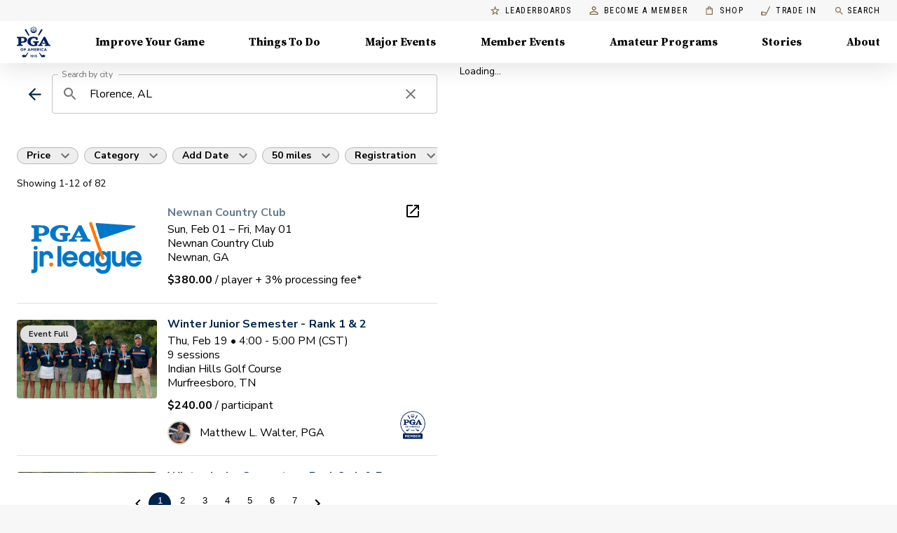

--- FILE ---
content_type: text/html; charset=utf-8
request_url: https://www.pga.com/things-to-do/al/florence
body_size: 46262
content:
<!DOCTYPE html><html lang="en"><head><meta charSet="utf-8" data-next-head=""/><meta name="viewport" content="width=device-width" data-next-head=""/><script id="ga" async="" src="https://www.google-analytics.com/analytics.js" data-testid="ga-script"></script><script id="gtm-js" async="" src="https://www.googletagmanager.com/gtm.js?id=GTM-MMT7TW5" data-testid="gtm-script"></script><script async="" type="text/javascript" src="https://www.lightboxcdn.com/vendor/ef302255-ad06-4439-b80f-81ecd804e636/lightbox_inline.js"></script><meta name="theme-color" content="#00234B" data-next-head=""/><title data-next-head="">Group Events in Florence, AL - PGA of America</title><meta name="robots" content="index,follow" data-next-head=""/><meta name="googlebot" content="index,follow" data-next-head=""/><meta name="description" content="Get golf lessons from a certified PGA coach who will provide golf instruction to players of all ages and abilities." data-next-head=""/><meta property="og:title" content="Group Events in Florence, AL - PGA of America" data-next-head=""/><meta property="og:description" content="Get golf lessons from a certified PGA coach who will provide golf instruction to players of all ages and abilities." data-next-head=""/><link rel="canonical" href="/things-to-do/al/florence" data-next-head=""/><link rel="shortcut icon" type="image/x-icon" href="/favicon.ico"/><link data-next-font="" rel="preconnect" href="/" crossorigin="anonymous"/><link rel="preload" href="/_next/static/chunks/9f5ec8e98f629a2d.css" as="style"/><script type="application/ld+json" data-next-head="">{"@context":"https://schema.org/","@graph":[{"@type":"MobileApplication","name":"MyPGA - Connect, Learn & Play Golf","description":"Swing into fun with PGA of America! Whether you're perfecting your putt with a PGA Coach, cheering on your kid’s PGA Junior League season, or finding your next golf group, MyPGA is your guide to the game.","image":"https://is1-ssl.mzstatic.com/image/thumb/Purple122/v4/13/80/70/1380701a-2f79-2f87-cb26-ec19a479c337/AppIcon-prod-1x_U007emarketing-0-7-0-85-220.png/460x0w.webp","operatingSystem":"iOS","offers":{"@type":"Offer","availability":"https://schema.org/InStock","url":"https://apps.apple.com/us/app/mypga/id1554350218"},"applicationCategory":"https://schema.org/SportsApplication"},{"@type":"MobileApplication","name":"MyPGA - Connect, Learn & Play Golf","description":"Swing into fun with PGA of America! Whether you're perfecting your putt with a PGA Coach, cheering on your kid’s PGA Junior League season, or finding your next golf group, MyPGA is your guide to the game.","image":"https://play-lh.googleusercontent.com/MNsRysu94EVNi4_4f-BG7MvFwuqoCdIhtsP3FeEXcuLrbOOMHwvrJYLlVkqiQLVr_Ofs=w480-h960-rw","operatingSystem":"Android","offers":{"@type":"Offer","availability":"https://schema.org/InStock","url":"https://play.google.com/store/apps/details?id=com.pga.MyPGA.production"},"applicationCategory":"https://schema.org/SportsApplication"},{"@type":"MobileApplication","name":"PGA Coach","description":"Become the Modern Golf Coach with PGA Coach! Created by the PGA of America and built exclusively for PGA Coaches to engage with golfers through an innovative Coaching Platform. I knew it was for me when the first student scheduled through the booking link and I received an immediate confirmation. — Mark Marshall","image":"https://is1-ssl.mzstatic.com/image/thumb/Purple221/v4/29/64/1e/29641e3b-f4bd-8cbe-e586-6c87cade9511/AppIcon-prod-1x_U007emarketing-0-7-0-85-220.png/460x0w.webp","operatingSystem":"iOS","offers":{"@type":"Offer","availability":"https://schema.org/InStock","url":"https://apps.apple.com/us/app/pga-coach/id1448721089"},"applicationCategory":"https://schema.org/SportsApplication"},{"@type":"MobileApplication","name":"PGA Coach","description":"Become the Modern Golf Coach with PGA Coach! Created by the PGA of America and built exclusively for PGA Coaches to engage with golfers through an innovative Coaching Platform. I knew it was for me when the first student scheduled through the booking link and I received an immediate confirmation. — Mark Marshall","image":"https://play-lh.googleusercontent.com/Cx-TLyyEupGQlbTctEjyqFAR8x6La3t-iLeR_hVwxMT6UR1OtntqDBFCI_j5Zw_pDlul=w480-h960-rw","operatingSystem":"Android","offers":{"@type":"Offer","availability":"https://schema.org/InStock","url":"https://play.google.com/store/apps/details?id=com.pga.pgacoach"},"applicationCategory":"https://schema.org/SportsApplication"}]}</script><link href="https://fonts.googleapis.com/css?family=Nunito+Sans:400,400i,500,600,700,800|Roboto+Condensed:400,600,700|Source+Serif+Pro:700&amp;display=swap" rel="stylesheet"/><script data-testid="gtm-inline-script">
            window.dataLayer = window.dataLayer || [];
            function gtag(){dataLayer.push(arguments);}
            gtag('js', new Date());
            gtag('config', 'GTM-MMT7TW5');
            </script><script type="text/javascript">
        !function(a,b,c,d,e,f,g,h){a.RaygunObject=e,a[e]=a[e]||function(){
        (a[e].o=a[e].o||[]).push(arguments)},f=b.createElement(c),g=b.getElementsByTagName(c)[0],
        f.async=1,f.src=d,g.parentNode.insertBefore(f,g),h=a.onerror,a.onerror=function(b,c,d,f,g){
        h&&h(b,c,d,f,g),g||(g=new Error(b)),a[e].q=a[e].q||[],a[e].q.push({
        e:g})}}(window,document,"script","//cdn.raygun.io/raygun4js/raygun.min.js","rg4js");
      </script><script>window.__FORECADDIE_API_BASE_URL__ = "https://forecaddie-api.dev.pga.com";</script><script src="https://d1s8hseslq5a60.cloudfront.net/forecaddie-client-v1.0.0.js"></script><link rel="stylesheet" href="/_next/static/chunks/9f5ec8e98f629a2d.css" data-n-g=""/><noscript data-n-css=""></noscript><script src="/_next/static/chunks/fcf4d4de77efeb1f.js" defer=""></script><script src="/_next/static/chunks/726d4eecef6275d2.js" defer=""></script><script src="/_next/static/chunks/cb3a2c24d49f1279.js" defer=""></script><script src="/_next/static/chunks/d7ca2ab72b8dc345.js" defer=""></script><script src="/_next/static/chunks/e6b78bf49a6268fd.js" defer=""></script><script src="/_next/static/chunks/c81b83f45b4ba160.js" defer=""></script><script src="/_next/static/chunks/6e43397b94c0dd28.js" defer=""></script><script src="/_next/static/chunks/f3586e6653bc591e.js" defer=""></script><script src="/_next/static/chunks/edc2f00448e202b1.js" defer=""></script><script src="/_next/static/chunks/bfcd46e7a36d5f6e.js" defer=""></script><script src="/_next/static/chunks/49c4a31242ebb52e.js" defer=""></script><script src="/_next/static/chunks/4b426caa066cab6c.js" defer=""></script><script src="/_next/static/chunks/04c2af3f9f67f7f7.js" defer=""></script><script src="/_next/static/chunks/e3a7c432aa344a3f.js" defer=""></script><script src="/_next/static/chunks/turbopack-438a284555586ada.js" defer=""></script><script src="/_next/static/chunks/de34efce406100e8.js" defer=""></script><script src="/_next/static/chunks/7f6724b62e3b7bd0.js" defer=""></script><script src="/_next/static/chunks/e5692a6544d48466.js" defer=""></script><script src="/_next/static/chunks/b55ef88ec2174d26.js" defer=""></script><script src="/_next/static/chunks/b4156ee2806f6560.js" defer=""></script><script src="/_next/static/chunks/3875008da466eee9.js" defer=""></script><script src="/_next/static/chunks/c0a5fb1e46711664.js" defer=""></script><script src="/_next/static/chunks/6daa5effe5d6fa36.js" defer=""></script><script src="/_next/static/chunks/e6c59f496f484aff.js" defer=""></script><script src="/_next/static/chunks/169330375fafd777.js" defer=""></script><script src="/_next/static/chunks/b08d5a52020a3f57.js" defer=""></script><script src="/_next/static/chunks/3c1bc9c4348dfa96.js" defer=""></script><script src="/_next/static/chunks/36e8c167c3aea7cf.js" defer=""></script><script src="/_next/static/chunks/91ce11bd877e5c68.js" defer=""></script><script src="/_next/static/chunks/252302657b40a8fe.js" defer=""></script><script src="/_next/static/chunks/bc58ed7ff2257e82.js" defer=""></script><script src="/_next/static/chunks/turbopack-f2fbafb6d1e74668.js" defer=""></script><script src="/_next/static/DGoQJxq0QtoRm77kTzSCq/_ssgManifest.js" defer=""></script><script src="/_next/static/DGoQJxq0QtoRm77kTzSCq/_buildManifest.js" defer=""></script><style id="jss-server-side">.MuiSvgIcon-root {
  fill: currentColor;
  width: 1em;
  height: 1em;
  display: inline-block;
  font-size: 1.5rem;
  transition: fill 200ms cubic-bezier(0.4, 0, 0.2, 1) 0ms;
  flex-shrink: 0;
  user-select: none;
}
.MuiSvgIcon-colorPrimary {
  color: #AB9157;
}
.MuiSvgIcon-colorSecondary {
  color: #00234B;
}
.MuiSvgIcon-colorAction {
  color: rgba(0, 0, 0, 0.54);
}
.MuiSvgIcon-colorError {
  color: #f44336;
}
.MuiSvgIcon-colorDisabled {
  color: rgba(0, 0, 0, 0.26);
}
.MuiSvgIcon-fontSizeInherit {
  font-size: inherit;
}
.MuiSvgIcon-fontSizeSmall {
  font-size: 1.25rem;
}
.MuiSvgIcon-fontSizeLarge {
  font-size: 2.1875rem;
}
html {
  box-sizing: border-box;
  -webkit-font-smoothing: antialiased;
  -moz-osx-font-smoothing: grayscale;
}
*, *::before, *::after {
  box-sizing: inherit;
}
strong, b {
  font-weight: 700;
}
body {
  color: #000000;
  margin: 0;
  font-size: 14px;
  font-family: Nunito Sans,sans-serif;
  font-weight: 300;
  line-height: 1.75;
  background-color: #F7F7F7;
}
@media print {
  body {
    background-color: #fff;
  }
}
  body::backdrop {
    background-color: #F7F7F7;
  }

  .jss1 {
    padding-top: 0;
  }
  .jss28 {  }
  .jss29 {
    display: flex;
    align-items: center;
    justify-content: flex-end;
  }
  .jss36 {
    height: 100%;
  }
  .jss37 {
    height: 100%;
    display: flex;
    align-items: stretch;
    justify-content: space-between;
  }
  .jss38 {
    display: flex;
  }
  .jss41 {
    padding: 2.5rem;
  }
  .jss42 {
    display: flex;
    justify-content: flex-end;
  }
  .jss43 {  }
  .jss54 {
    max-width: 400px;
    margin-bottom: 32px;
  }
  .jss61 {
    display: flex;
  }
  .jss62 {
    padding: 2.5rem;
  }
  .jss63 {
    display: flex;
    justify-content: flex-end;
  }
  .jss64 {  }
  .jss67 {
    max-width: 400px;
    margin-bottom: 32px;
  }
  .jss76 {
    display: flex;
  }
  .jss77 {
    padding: 2.5rem;
  }
  .jss78 {
    display: flex;
    justify-content: flex-end;
  }
  .jss79 {  }
  .jss82 {
    max-width: 400px;
    margin-bottom: 32px;
  }
  .jss91 {
    display: flex;
  }
  .jss92 {
    padding: 2.5rem;
  }
  .jss93 {
    display: flex;
    justify-content: flex-end;
  }
  .jss94 {  }
  .jss97 {
    max-width: 400px;
    margin-bottom: 32px;
  }
  .jss98 {
    display: flex;
  }
  .jss99 {
    padding: 2.5rem;
  }
  .jss100 {
    display: flex;
    justify-content: flex-end;
  }
  .jss101 {  }
  .jss104 {
    max-width: 400px;
    margin-bottom: 32px;
  }
  .jss105 {
    display: flex;
  }
  .jss106 {
    padding: 2.5rem;
  }
  .jss107 {
    display: flex;
    justify-content: flex-end;
  }
  .jss108 {  }
  .jss111 {
    max-width: 400px;
    margin-bottom: 32px;
  }
  .jss112 {
    display: flex;
  }
  .jss113 {
    padding: 2.5rem;
  }
  .jss114 {
    display: flex;
    justify-content: flex-end;
  }
  .jss115 {  }
  .jss118 {
    max-width: 400px;
    margin-bottom: 32px;
  }
  .jss140 {
    height: 100%;
    display: flex;
    position: relative;
    flex-direction: column;
    justify-content: flex-end;
  }
  .jss141 {
    display: flex;
    flex-direction: column;
    background-color: #fff;
  }
  .jss145 {
    height: 100%;
    display: flex;
    position: relative;
    flex-direction: column;
    justify-content: flex-end;
  }
  .jss146 {
    display: flex;
    flex-direction: column;
    background-color: #fff;
  }
  .jss174 {  }
  .jss175 {
    display: flex;
  }
  .jss189 {
    min-height: calc(100vh - 400px);
  }
  .jss223 {
    display: block;
  }
  .jss224 {
    display: flex;
  }
  .jss257 {
    margin-top: 8px;
    margin-bottom: 8px;
  }
  .jss258 {
    padding-top: 8px;
  }
  .jss259 {  }
  .jss262 {
    margin-top: 8px;
    margin-bottom: 8px;
  }
  .jss263 {
    padding-top: 8px;
  }
  .jss264 {
    display: flex;
    align-items: center;
    padding-top: 8px;
  }
  .jss265 {  }
  .jss268 {
    margin-top: 8px;
    margin-bottom: 8px;
  }
  .jss269 {
    padding-top: 8px;
  }
  .jss270 {
    display: flex;
    align-items: center;
    padding-top: 8px;
  }
  .jss271 {  }
  .jss274 {
    margin-top: 8px;
    margin-bottom: 8px;
  }
  .jss275 {
    padding-top: 8px;
  }
  .jss276 {
    display: flex;
    align-items: center;
    padding-top: 8px;
  }
  .jss277 {  }
  .jss280 {
    margin-top: 8px;
    margin-bottom: 8px;
  }
  .jss281 {
    padding-top: 8px;
  }
  .jss282 {
    display: flex;
    align-items: center;
    padding-top: 8px;
  }
  .jss283 {  }
  .jss286 {
    margin-top: 8px;
    margin-bottom: 8px;
  }
  .jss287 {
    padding-top: 8px;
  }
  .jss288 {
    display: flex;
    align-items: center;
    padding-top: 8px;
  }
  .jss289 {  }
  .jss292 {
    margin-top: 8px;
    margin-bottom: 8px;
  }
  .jss293 {
    padding-top: 8px;
  }
  .jss294 {
    display: flex;
    align-items: center;
    padding-top: 8px;
  }
  .jss295 {  }
  .jss298 {
    margin-top: 8px;
    margin-bottom: 8px;
  }
  .jss299 {
    padding-top: 8px;
  }
  .jss300 {
    display: flex;
    align-items: center;
    padding-top: 8px;
  }
  .jss301 {  }
  .jss304 {
    margin-top: 8px;
    margin-bottom: 8px;
  }
  .jss305 {
    padding-top: 8px;
  }
  .jss306 {  }
  .jss309 {
    margin-top: 8px;
    margin-bottom: 8px;
  }
  .jss310 {
    padding-top: 8px;
  }
  .jss311 {
    display: flex;
    align-items: center;
    padding-top: 8px;
  }
  .jss312 {  }
  .jss315 {
    margin-top: 8px;
    margin-bottom: 8px;
  }
  .jss316 {
    padding-top: 8px;
  }
  .jss317 {
    display: flex;
    align-items: center;
    padding-top: 8px;
  }
  .jss318 {  }
  .jss321 {
    margin-top: 8px;
    margin-bottom: 8px;
  }
  .jss322 {
    padding-top: 8px;
  }
  .jss323 {  }
  .jss325 {  }
@media (min-width:0px) {
  .jss325 {
    padding-top: 0;
  }
}
@media (min-width:600px) {
  .jss325 {
    padding-top: 0;
  }
}
@media (min-width:960px) {
  .jss325 {
    padding-top: 28px;
  }
}
  .jss351 {  }
  .jss353 {
    margin-top: 32px;
    padding-top: 32px;
    padding-bottom: 160px;
    background-color: #001123;
  }
  .MuiTypography-root {
    margin: 0;
  }
  .MuiTypography-body2 {
    font-size: 14px;
    font-family: Nunito Sans,sans-serif;
    font-weight: 300;
    line-height: 1.75;
  }
  .MuiTypography-body1 {
    font-size: 16px;
    font-family: Nunito Sans,sans-serif;
    font-weight: 300;
    line-height: 1.75;
  }
  .MuiTypography-caption {
    font-size: 12px;
    font-family: Nunito Sans,sans-serif;
    font-weight: 600;
    line-height: 16px;
    letter-spacing: 0.4px;
  }
  .MuiTypography-button {
    font-size: 14px;
    font-family: Nunito Sans,sans-serif;
    font-weight: 500;
    line-height: 1.75;
    letter-spacing: 0.1px;
    text-transform: uppercase;
  }
  .MuiTypography-h1 {
    font-size: 2.375rem;
    font-family: Source Serif Pro,serif;
    font-weight: 700;
    line-height: 1;
    letter-spacing: -1.5px;
  }
@media (min-width:600px) {
  .MuiTypography-h1 {
    font-size: 3rem;
  }
}
@media (min-width:960px) {
  .MuiTypography-h1 {
    font-size: 3.25rem;
  }
}
@media (min-width:1440px) {
  .MuiTypography-h1 {
    font-size: 3.75rem;
  }
}
  .MuiTypography-h2 {
    font-size: 2.0625rem;
    font-family: Source Serif Pro,serif;
    font-weight: 700;
    line-height: 1.2;
    letter-spacing: -0.5px;
  }
@media (min-width:600px) {
  .MuiTypography-h2 {
    font-size: 2.5rem;
  }
}
@media (min-width:960px) {
  .MuiTypography-h2 {
    font-size: 2.7083rem;
  }
}
@media (min-width:1440px) {
  .MuiTypography-h2 {
    font-size: 3.125rem;
  }
}
  .MuiTypography-h3 {
    font-size: 1.75rem;
    font-family: Source Serif Pro,serif;
    font-weight: 700;
    line-height: 1.3;
    letter-spacing: -1px;
  }
@media (min-width:600px) {
  .MuiTypography-h3 {
    font-size: 2.1154rem;
  }
}
@media (min-width:960px) {
  .MuiTypography-h3 {
    font-size: 2.3077rem;
  }
}
@media (min-width:1440px) {
  .MuiTypography-h3 {
    font-size: 2.5rem;
  }
}
  .MuiTypography-h4 {
    font-size: 1.5rem;
    font-family: Source Serif Pro,serif;
    font-weight: 700;
    line-height: 1.25;
    letter-spacing: -1px;
  }
@media (min-width:600px) {
  .MuiTypography-h4 {
    font-size: 1.8rem;
  }
}
@media (min-width:960px) {
  .MuiTypography-h4 {
    font-size: 1.8rem;
  }
}
@media (min-width:1440px) {
  .MuiTypography-h4 {
    font-size: 2rem;
  }
}
  .MuiTypography-h5 {
    font-size: 1.25rem;
    font-family: Source Serif Pro,serif;
    font-weight: 700;
    line-height: 1.16;
    letter-spacing: 0;
  }
@media (min-width:600px) {
  .MuiTypography-h5 {
    font-size: 1.2931rem;
  }
}
@media (min-width:960px) {
  .MuiTypography-h5 {
    font-size: 1.5086rem;
  }
}
@media (min-width:1440px) {
  .MuiTypography-h5 {
    font-size: 1.5086rem;
  }
}
  .MuiTypography-h6 {
    font-size: 1.0625rem;
    font-family: Source Serif Pro,serif;
    font-weight: 700;
    line-height: 1.3;
    letter-spacing: 0;
  }
@media (min-width:600px) {
  .MuiTypography-h6 {
    font-size: 1.1538rem;
  }
}
@media (min-width:960px) {
  .MuiTypography-h6 {
    font-size: 1.1538rem;
  }
}
@media (min-width:1440px) {
  .MuiTypography-h6 {
    font-size: 1.1538rem;
  }
}
  .MuiTypography-subtitle1 {
    font-size: 16px;
    font-family: Nunito Sans,sans-serif;
    font-weight: 700;
    line-height: 20px;
    letter-spacing: 0.1px;
  }
  .MuiTypography-subtitle2 {
    font-size: 14px;
    font-family: Nunito Sans,sans-serif;
    font-weight: 700;
    line-height: 20px;
    letter-spacing: 0.1px;
  }
  .MuiTypography-overline {
    display: block;
    font-size: 14px;
    font-family: Roboto Condensed,sans-serif;
    font-weight: bold;
    line-height: 2.66;
    letter-spacing: 1.5px;
    text-transform: uppercase;
  }
  .MuiTypography-srOnly {
    width: 1px;
    height: 1px;
    overflow: hidden;
    position: absolute;
  }
  .MuiTypography-alignLeft {
    text-align: left;
  }
  .MuiTypography-alignCenter {
    text-align: center;
  }
  .MuiTypography-alignRight {
    text-align: right;
  }
  .MuiTypography-alignJustify {
    text-align: justify;
  }
  .MuiTypography-noWrap {
    overflow: hidden;
    white-space: nowrap;
    text-overflow: ellipsis;
  }
  .MuiTypography-gutterBottom {
    margin-bottom: 0.35em;
  }
  .MuiTypography-paragraph {
    margin-bottom: 16px;
  }
  .MuiTypography-colorInherit {
    color: inherit;
  }
  .MuiTypography-colorPrimary {
    color: #AB9157;
  }
  .MuiTypography-colorSecondary {
    color: #00234B;
  }
  .MuiTypography-colorTextPrimary {
    color: #000000;
  }
  .MuiTypography-colorTextSecondary {
    color: rgba(0, 0, 0, 0.54);
  }
  .MuiTypography-colorError {
    color: #f44336;
  }
  .MuiTypography-displayInline {
    display: inline;
  }
  .MuiTypography-displayBlock {
    display: block;
  }
  .jss51 {
    transition: 0.1s ease-in-out;
  }
  .jss52 {
    transform: ;
  }
  .jss53 {
    transform: ;
  }
  .jss55 {
    transform: ;
  }
  .jss56 {
    transform: ;
  }
  .jss57 {
    transform: ;
  }
  .jss58 {
    transform: ;
  }
  .jss59 {
    transform: ;
  }
  .jss60 {
    transform: ;
  }
  .jss65 {
    transform: ;
  }
  .jss66 {
    transform: ;
  }
  .jss68 {
    transform: ;
  }
  .jss69 {
    transform: ;
  }
  .jss70 {
    transform: ;
  }
  .jss71 {
    transform: ;
  }
  .jss72 {
    transform: ;
  }
  .jss73 {
    transform: ;
  }
  .jss74 {
    transform: ;
  }
  .jss75 {
    transform: ;
  }
  .jss80 {
    transform: ;
  }
  .jss81 {
    transform: ;
  }
  .jss83 {
    transform: ;
  }
  .jss84 {
    transform: ;
  }
  .jss85 {
    transform: ;
  }
  .jss86 {
    transform: ;
  }
  .jss87 {
    transform: ;
  }
  .jss88 {
    transform: ;
  }
  .jss89 {
    transform: ;
  }
  .jss90 {
    transform: ;
  }
  .jss95 {
    transform: ;
  }
  .jss96 {
    transform: ;
  }
  .jss102 {
    transform: ;
  }
  .jss103 {
    transform: ;
  }
  .jss109 {
    transform: ;
  }
  .jss110 {
    transform: ;
  }
  .jss116 {
    transform: ;
  }
  .jss117 {
    transform: ;
  }
  .jss119 {
    transform: ;
  }
  .jss120 {
    transform: ;
  }
  .jss121 {
    transform: ;
  }
  .jss122 {
    transform: ;
  }
  .jss123 {
    transform: ;
  }
  .jss124 {
    transform: ;
  }
  .jss125 {
    transform: ;
  }
  .jss126 {
    transform: ;
  }
  .jss127 {
    transform: ;
  }
  .jss128 {
    transform: ;
  }
  .jss129 {
    transform: ;
  }
  .jss130 {
    transform: ;
  }
  .jss131 {
    transform: ;
  }
  .jss132 {
    transform: ;
  }
  .jss142 {
    transform: ;
  }
  .jss143 {
    transform: ;
  }
  .jss147 {
    transform: ;
  }
  .jss148 {
    transform: ;
  }
  .jss35 {
    top: auto;
    left: -10000px;
    width: 1px;
    height: 1px;
    overflow: hidden;
    position: absolute;
  }
  .jss32 {
    display: block;
  }
  .jss32 > * {
    border: 1px solid rgba(0, 0, 0, 0.12);
    border-radius: 4px;
  }
  .jss32:hover, .jss32 a:hover {
    color: #000;
    box-shadow: 0px 4px 16px rgba(0,0,0,0.06);
    text-decoration: none;
  }
  .jss33 {
    color: #757575;
    box-shadow: 0 2px 0 #AB9157;
    text-decoration: none;
  }
  .jss33:hover {
    color: #836F50;
    box-shadow: none;
    background-color: rgba(171,	145,	87, 0.25);
  }
  .jss34 > * {
    border: none;
    border-radius: 4px;
  }
  .MuiPaper-root {
    color: #000000;
    transition: box-shadow 300ms cubic-bezier(0.4, 0, 0.2, 1) 0ms;
    background-color: #fff;
  }
  .MuiPaper-rounded {
    border-radius: 0;
  }
  .MuiPaper-outlined {
    border: 1px solid rgba(0, 0, 0, 0.12);
  }
  .MuiPaper-elevation0 {
    box-shadow: none;
  }
  .MuiPaper-elevation1 {
    box-shadow: 0px 2px 1px -1px rgba(0,0,0,0.2),0px 1px 1px 0px rgba(0,0,0,0.14),0px 1px 3px 0px rgba(0,0,0,0.12);
  }
  .MuiPaper-elevation2 {
    box-shadow: 0px 3px 1px -2px rgba(0,0,0,0.2),0px 2px 2px 0px rgba(0,0,0,0.14),0px 1px 5px 0px rgba(0,0,0,0.12);
  }
  .MuiPaper-elevation3 {
    box-shadow: 0px 3px 3px -2px rgba(0,0,0,0.2),0px 3px 4px 0px rgba(0,0,0,0.14),0px 1px 8px 0px rgba(0,0,0,0.12);
  }
  .MuiPaper-elevation4 {
    box-shadow: 0px 2px 4px -1px rgba(0,0,0,0.2),0px 4px 5px 0px rgba(0,0,0,0.14),0px 1px 10px 0px rgba(0,0,0,0.12);
  }
  .MuiPaper-elevation5 {
    box-shadow: 0px 3px 5px -1px rgba(0,0,0,0.2),0px 5px 8px 0px rgba(0,0,0,0.14),0px 1px 14px 0px rgba(0,0,0,0.12);
  }
  .MuiPaper-elevation6 {
    box-shadow: 0px 3px 5px -1px rgba(0,0,0,0.2),0px 6px 10px 0px rgba(0,0,0,0.14),0px 1px 18px 0px rgba(0,0,0,0.12);
  }
  .MuiPaper-elevation7 {
    box-shadow: 0px 4px 5px -2px rgba(0,0,0,0.2),0px 7px 10px 1px rgba(0,0,0,0.14),0px 2px 16px 1px rgba(0,0,0,0.12);
  }
  .MuiPaper-elevation8 {
    box-shadow: 0px 5px 5px -3px rgba(0,0,0,0.2),0px 8px 10px 1px rgba(0,0,0,0.14),0px 3px 14px 2px rgba(0,0,0,0.12);
  }
  .MuiPaper-elevation9 {
    box-shadow: 0px 5px 6px -3px rgba(0,0,0,0.2),0px 9px 12px 1px rgba(0,0,0,0.14),0px 3px 16px 2px rgba(0,0,0,0.12);
  }
  .MuiPaper-elevation10 {
    box-shadow: 0px 6px 6px -3px rgba(0,0,0,0.2),0px 10px 14px 1px rgba(0,0,0,0.14),0px 4px 18px 3px rgba(0,0,0,0.12);
  }
  .MuiPaper-elevation11 {
    box-shadow: 0px 6px 7px -4px rgba(0,0,0,0.2),0px 11px 15px 1px rgba(0,0,0,0.14),0px 4px 20px 3px rgba(0,0,0,0.12);
  }
  .MuiPaper-elevation12 {
    box-shadow: 0px 7px 8px -4px rgba(0,0,0,0.2),0px 12px 17px 2px rgba(0,0,0,0.14),0px 5px 22px 4px rgba(0,0,0,0.12);
  }
  .MuiPaper-elevation13 {
    box-shadow: 0px 7px 8px -4px rgba(0,0,0,0.2),0px 13px 19px 2px rgba(0,0,0,0.14),0px 5px 24px 4px rgba(0,0,0,0.12);
  }
  .MuiPaper-elevation14 {
    box-shadow: 0px 7px 9px -4px rgba(0,0,0,0.2),0px 14px 21px 2px rgba(0,0,0,0.14),0px 5px 26px 4px rgba(0,0,0,0.12);
  }
  .MuiPaper-elevation15 {
    box-shadow: 0px 8px 9px -5px rgba(0,0,0,0.2),0px 15px 22px 2px rgba(0,0,0,0.14),0px 6px 28px 5px rgba(0,0,0,0.12);
  }
  .MuiPaper-elevation16 {
    box-shadow: 0px 8px 10px -5px rgba(0,0,0,0.2),0px 16px 24px 2px rgba(0,0,0,0.14),0px 6px 30px 5px rgba(0,0,0,0.12);
  }
  .MuiPaper-elevation17 {
    box-shadow: 0px 8px 11px -5px rgba(0,0,0,0.2),0px 17px 26px 2px rgba(0,0,0,0.14),0px 6px 32px 5px rgba(0,0,0,0.12);
  }
  .MuiPaper-elevation18 {
    box-shadow: 0px 9px 11px -5px rgba(0,0,0,0.2),0px 18px 28px 2px rgba(0,0,0,0.14),0px 7px 34px 6px rgba(0,0,0,0.12);
  }
  .MuiPaper-elevation19 {
    box-shadow: 0px 9px 12px -6px rgba(0,0,0,0.2),0px 19px 29px 2px rgba(0,0,0,0.14),0px 7px 36px 6px rgba(0,0,0,0.12);
  }
  .MuiPaper-elevation20 {
    box-shadow: 0px 10px 13px -6px rgba(0,0,0,0.2),0px 20px 31px 3px rgba(0,0,0,0.14),0px 8px 38px 7px rgba(0,0,0,0.12);
  }
  .MuiPaper-elevation21 {
    box-shadow: 0px 10px 13px -6px rgba(0,0,0,0.2),0px 21px 33px 3px rgba(0,0,0,0.14),0px 8px 40px 7px rgba(0,0,0,0.12);
  }
  .MuiPaper-elevation22 {
    box-shadow: 0px 10px 14px -6px rgba(0,0,0,0.2),0px 22px 35px 3px rgba(0,0,0,0.14),0px 8px 42px 7px rgba(0,0,0,0.12);
  }
  .MuiPaper-elevation23 {
    box-shadow: 0px 11px 14px -7px rgba(0,0,0,0.2),0px 23px 36px 3px rgba(0,0,0,0.14),0px 9px 44px 8px rgba(0,0,0,0.12);
  }
  .MuiPaper-elevation24 {
    box-shadow: 0px 11px 15px -7px rgba(0,0,0,0.2),0px 24px 38px 3px rgba(0,0,0,0.14),0px 9px 46px 8px rgba(0,0,0,0.12);
  }
  .MuiAppBar-root {
    width: 100%;
    display: flex;
    z-index: 1100;
    box-sizing: border-box;
    flex-shrink: 0;
    flex-direction: column;
  }
  .MuiAppBar-positionFixed {
    top: 0;
    left: auto;
    right: 0;
    position: fixed;
  }
@media print {
  .MuiAppBar-positionFixed {
    position: absolute;
  }
}
  .MuiAppBar-positionAbsolute {
    top: 0;
    left: auto;
    right: 0;
    position: absolute;
  }
  .MuiAppBar-positionSticky {
    top: 0;
    left: auto;
    right: 0;
    position: sticky;
  }
  .MuiAppBar-positionStatic {
    position: static;
  }
  .MuiAppBar-positionRelative {
    position: relative;
  }
  .MuiAppBar-colorDefault {
    color: rgba(0, 0, 0, 0.87);
    background-color: #f5f5f5;
  }
  .MuiAppBar-colorPrimary {
    color: #FFFFFF;
    background-color: #AB9157;
  }
  .MuiAppBar-colorSecondary {
    color: #FFFFFF;
    background-color: #00234B;
  }
  .MuiAppBar-colorInherit {
    color: inherit;
  }
  .MuiAppBar-colorTransparent {
    color: inherit;
    background-color: transparent;
  }
  .MuiContainer-root {
    width: 100%;
    display: block;
    box-sizing: border-box;
    margin-left: auto;
    margin-right: auto;
    padding-left: 16px;
    padding-right: 16px;
  }
@media (min-width:600px) {
  .MuiContainer-root {
    padding-left: 24px;
    padding-right: 24px;
  }
}
  .MuiContainer-disableGutters {
    padding-left: 0;
    padding-right: 0;
  }
@media (min-width:1920px) {
  .MuiContainer-fixed {
    max-width: 1920px;
  }
}
@media (min-width:1440px) {
  .MuiContainer-fixed {
    max-width: 1440px;
  }
}
@media (min-width:1024px) {
  .MuiContainer-fixed {
    max-width: 1024px;
  }
}
@media (min-width:960px) {
  .MuiContainer-fixed {
    max-width: 960px;
  }
}
@media (min-width:600px) {
  .MuiContainer-fixed {
    max-width: 600px;
  }
}
@media (min-width:0px) {
  .MuiContainer-maxWidthXs {
    max-width: 444px;
  }
}
@media (min-width:600px) {
  .MuiContainer-maxWidthSm {
    max-width: 600px;
  }
}
@media (min-width:960px) {
  .MuiContainer-maxWidthMd {
    max-width: 960px;
  }
}
@media (min-width:1440px) {
  .MuiContainer-maxWidthLg {
    max-width: 1440px;
  }
}
@media (min-width:1920px) {
  .MuiContainer-maxWidthXl {
    max-width: 1920px;
  }
}
  .MuiToolbar-root {
    display: flex;
    position: relative;
    align-items: center;
  }
  .MuiToolbar-gutters {
    padding-left: 16px;
    padding-right: 16px;
  }
@media (min-width:600px) {
  .MuiToolbar-gutters {
    padding-left: 24px;
    padding-right: 24px;
  }
}
  .MuiToolbar-regular {
    min-height: 56px;
  }
@media (min-width:0px) and (orientation: landscape) {
  .MuiToolbar-regular {
    min-height: 48px;
  }
}
@media (min-width:600px) {
  .MuiToolbar-regular {
    min-height: 64px;
  }
}
  .MuiToolbar-dense {
    min-height: 48px;
  }
@keyframes jss149 {
  from {
    opacity: 0;
  }
  to {
    opacity: 1;
  }
}
  .jss150 {
    z-index: 10;
    box-shadow: 0px 4px 36px rgba(0, 10, 22, 0.13);
  }
  .jss151 {
    height: 45px;
    min-height: initial;
  }
  .jss152 {
    background: white;
    box-shadow: 0px 10px 20px 0px rgba(0, 0, 0, .05);
  }
@media (min-width:960px) {
  .jss152 {
    display: none;
  }
}
  .jss153 {
    background: linear-gradient(180deg, rgba(0,0,0,0.45) 0%, rgba(0,0,0,0.2) 50%, rgba(0,0,0,0.1) 75%, rgba(0,0,0,0) 100%);
    box-shadow: none;
  }
  .jss153 a, .jss153 button {
    color: white;
  }
  .jss154 {
    background-color: transparent;
  }
  .jss155 {
    color: #000;
    border: none;
    cursor: pointer;
    display: flex;
    position: relative;
    align-items: center;
    background-color: transparent;
  }
  .jss155:focus {
    outline: none;
  }
  .jss156 {
    color: #000;
    background: transparent;
  }
@media (min-width:600px) {
  .jss156 {
    margin-left: -8px;
  }
}
  .jss157 {
    top: 0;
    left: 0;
    width: 100vw;
    height: 100vh;
    z-index: 1100;
    position: fixed;
    overflow-x: hidden;
    overflow-y: auto;
    transition: 225ms transform;
    padding-top: 48px;
    background-size: cover;
    background-color: #00234B;
    background-position: center;
  }
  .jss158 .MuiDrawer-paper {
    background-size: cover;
    background-color: #00234B;
  }
  .jss159 {
    width: 24px;
    height: 24px;
  }
  .jss160 {
    display: flex;
    padding-top: 16px;
    padding-left: 32px;
    padding-right: 32px;
    flex-direction: row;
  }
  .jss161 {
    padding-top: 8px;
  }
@media (min-width:600px) {
  .jss161 {
    width: 50%;
  }
}
  .jss162 {
    width: 240px;
  }
  .jss163 {
    width: 180px;
    position: relative;
  }
  .jss164 {
    border: none;
    margin: 8px 0;
    display: inline-block;
    opacity: 0.6;
    outline: none;
    padding: 8px 0;
    background: transparent;
    box-sizing: border-box;
  }
  .jss164:hover {
    color: #FFFFFF;
    opacity: 0.3;
  }
  .jss164.is-selected {
    opacity: 1;
  }
  .jss164 svg {
    top: 2px;
    position: relative;
  }
@media (min-width:0px) and (max-width:599.95px) {
  .jss164 svg {
    top: 4px;
  }
}
  .jss165 {
    top: -6px;
    left: 8px;
    opacity: 0.7;
    z-index: 1;
    position: relative;
  }
  .jss165:hover {
    opacity: 1;
  }
  .jss165.is-selected {
    opacity: 1;
  }
@media (min-width:0px) and (max-width:599.95px) {
  .jss166 {
    display: none;
  }
}
  .jss167 {
    padding-top: 96px;
    padding-left: 24px;
    animation-name: jss149;
    animation-duration: 225ms;
  }
@media (min-width:0px) and (max-width:599.95px) {
  .jss167 {
    width: 240px;
    padding-top: 16px;
    padding-left: 0;
  }
}
  .jss168 {
    left: -16px;
    position: relative;
    margin-bottom: 16px;
  }
@media (min-width:600px) {
  .jss168 {
    display: none;
  }
}
  .jss169 {
    margin-bottom: 32px;
  }
  .jss169 a {
    display: block;
    padding: 2px 0;
  }
  .jss170 {
    display: block;
  }
  .jss171 {
    display: block;
    margin-bottom: 24px;
  }
  .jss172 {
    color: white;
    font-size: 24px;
    font-family: Source Serif Pro,serif;
    border-bottom: 1px solid rgba(255, 255, 255, 0.5);
  }
  .jss172 button {
    padding: 0;
  }
  .jss172 .MuiInputBase-root {
    color: white;
  }
  .jss173 {
    color: rgba(255, 255, 255, 0.5);
    margin-bottom: 24px;
  }
  .MuiButtonBase-root {
    color: inherit;
    border: 0;
    cursor: pointer;
    margin: 0;
    display: inline-flex;
    outline: 0;
    padding: 0;
    position: relative;
    align-items: center;
    user-select: none;
    border-radius: 0;
    vertical-align: middle;
    -moz-appearance: none;
    justify-content: center;
    text-decoration: none;
    background-color: transparent;
    -webkit-appearance: none;
    -webkit-tap-highlight-color: transparent;
  }
  .MuiButtonBase-root::-moz-focus-inner {
    border-style: none;
  }
  .MuiButtonBase-root.Mui-disabled {
    cursor: default;
    pointer-events: none;
  }
@media print {
  .MuiButtonBase-root {
    color-adjust: exact;
  }
}
  .MuiButtonBase-root:focus {
    outline: solid;
  }
  .MuiIconButton-root {
    flex: 0 0 auto;
    color: rgba(0, 0, 0, 0.54);
    padding: 12px;
    overflow: visible;
    font-size: 1.5rem;
    text-align: center;
    transition: background-color 150ms cubic-bezier(0.4, 0, 0.2, 1) 0ms;
    border-radius: 50%;
  }
  .MuiIconButton-root:hover {
    background-color: rgba(0, 0, 0, 0.04);
  }
  .MuiIconButton-root.Mui-disabled {
    color: rgba(0, 0, 0, 0.26);
    background-color: transparent;
  }
@media (hover: none) {
  .MuiIconButton-root:hover {
    background-color: transparent;
  }
}
  .MuiIconButton-edgeStart {
    margin-left: -12px;
  }
  .MuiIconButton-sizeSmall.MuiIconButton-edgeStart {
    margin-left: -3px;
  }
  .MuiIconButton-edgeEnd {
    margin-right: -12px;
  }
  .MuiIconButton-sizeSmall.MuiIconButton-edgeEnd {
    margin-right: -3px;
  }
  .MuiIconButton-colorInherit {
    color: inherit;
  }
  .MuiIconButton-colorPrimary {
    color: #AB9157;
  }
  .MuiIconButton-colorPrimary:hover {
    background-color: rgba(171, 145, 87, 0.04);
  }
@media (hover: none) {
  .MuiIconButton-colorPrimary:hover {
    background-color: transparent;
  }
}
  .MuiIconButton-colorSecondary {
    color: #00234B;
  }
  .MuiIconButton-colorSecondary:hover {
    background-color: rgba(0, 35, 75, 0.04);
  }
@media (hover: none) {
  .MuiIconButton-colorSecondary:hover {
    background-color: transparent;
  }
}
  .MuiIconButton-sizeSmall {
    padding: 3px;
    font-size: 1.125rem;
  }
  .MuiIconButton-label {
    width: 100%;
    display: flex;
    align-items: inherit;
    justify-content: inherit;
  }
@keyframes mui-auto-fill {}
@keyframes mui-auto-fill-cancel {}
  .MuiInputBase-root {
    color: #000000;
    cursor: text;
    display: inline-flex;
    position: relative;
    font-size: 16px;
    box-sizing: border-box;
    align-items: center;
    font-family: Nunito Sans,sans-serif;
    font-weight: 300;
    line-height: 1.1876em;
  }
  .MuiInputBase-root.Mui-disabled {
    color: rgba(0, 0, 0, 0.38);
    cursor: default;
  }
  .MuiInputBase-multiline {
    padding: 6px 0 7px;
  }
  .MuiInputBase-multiline.MuiInputBase-marginDense {
    padding-top: 3px;
  }
  .MuiInputBase-fullWidth {
    width: 100%;
  }
  .MuiInputBase-input {
    font: inherit;
    color: currentColor;
    width: 100%;
    border: 0;
    height: 1.1876em;
    margin: 0;
    display: block;
    padding: 6px 0 7px;
    min-width: 0;
    background: none;
    box-sizing: content-box;
    animation-name: mui-auto-fill-cancel;
    letter-spacing: inherit;
    animation-duration: 10ms;
    -webkit-tap-highlight-color: transparent;
  }
  .MuiInputBase-input::-webkit-input-placeholder {
    color: currentColor;
    opacity: 0.42;
    transition: opacity 200ms cubic-bezier(0.4, 0, 0.2, 1) 0ms;
  }
  .MuiInputBase-input::-moz-placeholder {
    color: currentColor;
    opacity: 0.42;
    transition: opacity 200ms cubic-bezier(0.4, 0, 0.2, 1) 0ms;
  }
  .MuiInputBase-input:-ms-input-placeholder {
    color: currentColor;
    opacity: 0.42;
    transition: opacity 200ms cubic-bezier(0.4, 0, 0.2, 1) 0ms;
  }
  .MuiInputBase-input::-ms-input-placeholder {
    color: currentColor;
    opacity: 0.42;
    transition: opacity 200ms cubic-bezier(0.4, 0, 0.2, 1) 0ms;
  }
  .MuiInputBase-input:focus {
    outline: 0;
  }
  .MuiInputBase-input:invalid {
    box-shadow: none;
  }
  .MuiInputBase-input::-webkit-search-decoration {
    -webkit-appearance: none;
  }
  .MuiInputBase-input.Mui-disabled {
    opacity: 1;
  }
  .MuiInputBase-input:-webkit-autofill {
    animation-name: mui-auto-fill;
    animation-duration: 5000s;
  }
  label[data-shrink=false] + .MuiInputBase-formControl .MuiInputBase-input::-webkit-input-placeholder {
    opacity: 0 !important;
  }
  label[data-shrink=false] + .MuiInputBase-formControl .MuiInputBase-input::-moz-placeholder {
    opacity: 0 !important;
  }
  label[data-shrink=false] + .MuiInputBase-formControl .MuiInputBase-input:-ms-input-placeholder {
    opacity: 0 !important;
  }
  label[data-shrink=false] + .MuiInputBase-formControl .MuiInputBase-input::-ms-input-placeholder {
    opacity: 0 !important;
  }
  label[data-shrink=false] + .MuiInputBase-formControl .MuiInputBase-input:focus::-webkit-input-placeholder {
    opacity: 0.42;
  }
  label[data-shrink=false] + .MuiInputBase-formControl .MuiInputBase-input:focus::-moz-placeholder {
    opacity: 0.42;
  }
  label[data-shrink=false] + .MuiInputBase-formControl .MuiInputBase-input:focus:-ms-input-placeholder {
    opacity: 0.42;
  }
  label[data-shrink=false] + .MuiInputBase-formControl .MuiInputBase-input:focus::-ms-input-placeholder {
    opacity: 0.42;
  }
  .MuiInputBase-inputMarginDense {
    padding-top: 3px;
  }
  .MuiInputBase-inputMultiline {
    height: auto;
    resize: none;
    padding: 0;
  }
  .MuiInputBase-inputTypeSearch {
    -moz-appearance: textfield;
    -webkit-appearance: textfield;
  }
  .MuiGrid-container {
    width: 100%;
    display: flex;
    flex-wrap: wrap;
    box-sizing: border-box;
  }
  .MuiGrid-item {
    margin: 0;
    box-sizing: border-box;
  }
  .MuiGrid-zeroMinWidth {
    min-width: 0;
  }
  .MuiGrid-direction-xs-column {
    flex-direction: column;
  }
  .MuiGrid-direction-xs-column-reverse {
    flex-direction: column-reverse;
  }
  .MuiGrid-direction-xs-row-reverse {
    flex-direction: row-reverse;
  }
  .MuiGrid-wrap-xs-nowrap {
    flex-wrap: nowrap;
  }
  .MuiGrid-wrap-xs-wrap-reverse {
    flex-wrap: wrap-reverse;
  }
  .MuiGrid-align-items-xs-center {
    align-items: center;
  }
  .MuiGrid-align-items-xs-flex-start {
    align-items: flex-start;
  }
  .MuiGrid-align-items-xs-flex-end {
    align-items: flex-end;
  }
  .MuiGrid-align-items-xs-baseline {
    align-items: baseline;
  }
  .MuiGrid-align-content-xs-center {
    align-content: center;
  }
  .MuiGrid-align-content-xs-flex-start {
    align-content: flex-start;
  }
  .MuiGrid-align-content-xs-flex-end {
    align-content: flex-end;
  }
  .MuiGrid-align-content-xs-space-between {
    align-content: space-between;
  }
  .MuiGrid-align-content-xs-space-around {
    align-content: space-around;
  }
  .MuiGrid-justify-content-xs-center {
    justify-content: center;
  }
  .MuiGrid-justify-content-xs-flex-end {
    justify-content: flex-end;
  }
  .MuiGrid-justify-content-xs-space-between {
    justify-content: space-between;
  }
  .MuiGrid-justify-content-xs-space-around {
    justify-content: space-around;
  }
  .MuiGrid-justify-content-xs-space-evenly {
    justify-content: space-evenly;
  }
  .MuiGrid-spacing-xs-1 {
    width: calc(100% + 8px);
    margin: -4px;
  }
  .MuiGrid-spacing-xs-1 > .MuiGrid-item {
    padding: 4px;
  }
  .MuiGrid-spacing-xs-2 {
    width: calc(100% + 16px);
    margin: -8px;
  }
  .MuiGrid-spacing-xs-2 > .MuiGrid-item {
    padding: 8px;
  }
  .MuiGrid-spacing-xs-3 {
    width: calc(100% + 24px);
    margin: -12px;
  }
  .MuiGrid-spacing-xs-3 > .MuiGrid-item {
    padding: 12px;
  }
  .MuiGrid-spacing-xs-4 {
    width: calc(100% + 32px);
    margin: -16px;
  }
  .MuiGrid-spacing-xs-4 > .MuiGrid-item {
    padding: 16px;
  }
  .MuiGrid-spacing-xs-5 {
    width: calc(100% + 40px);
    margin: -20px;
  }
  .MuiGrid-spacing-xs-5 > .MuiGrid-item {
    padding: 20px;
  }
  .MuiGrid-spacing-xs-6 {
    width: calc(100% + 48px);
    margin: -24px;
  }
  .MuiGrid-spacing-xs-6 > .MuiGrid-item {
    padding: 24px;
  }
  .MuiGrid-spacing-xs-7 {
    width: calc(100% + 56px);
    margin: -28px;
  }
  .MuiGrid-spacing-xs-7 > .MuiGrid-item {
    padding: 28px;
  }
  .MuiGrid-spacing-xs-8 {
    width: calc(100% + 64px);
    margin: -32px;
  }
  .MuiGrid-spacing-xs-8 > .MuiGrid-item {
    padding: 32px;
  }
  .MuiGrid-spacing-xs-9 {
    width: calc(100% + 72px);
    margin: -36px;
  }
  .MuiGrid-spacing-xs-9 > .MuiGrid-item {
    padding: 36px;
  }
  .MuiGrid-spacing-xs-10 {
    width: calc(100% + 80px);
    margin: -40px;
  }
  .MuiGrid-spacing-xs-10 > .MuiGrid-item {
    padding: 40px;
  }
  .MuiGrid-grid-xs-auto {
    flex-grow: 0;
    max-width: none;
    flex-basis: auto;
  }
  .MuiGrid-grid-xs-true {
    flex-grow: 1;
    max-width: 100%;
    flex-basis: 0;
  }
  .MuiGrid-grid-xs-1 {
    flex-grow: 0;
    max-width: 8.333333%;
    flex-basis: 8.333333%;
  }
  .MuiGrid-grid-xs-2 {
    flex-grow: 0;
    max-width: 16.666667%;
    flex-basis: 16.666667%;
  }
  .MuiGrid-grid-xs-3 {
    flex-grow: 0;
    max-width: 25%;
    flex-basis: 25%;
  }
  .MuiGrid-grid-xs-4 {
    flex-grow: 0;
    max-width: 33.333333%;
    flex-basis: 33.333333%;
  }
  .MuiGrid-grid-xs-5 {
    flex-grow: 0;
    max-width: 41.666667%;
    flex-basis: 41.666667%;
  }
  .MuiGrid-grid-xs-6 {
    flex-grow: 0;
    max-width: 50%;
    flex-basis: 50%;
  }
  .MuiGrid-grid-xs-7 {
    flex-grow: 0;
    max-width: 58.333333%;
    flex-basis: 58.333333%;
  }
  .MuiGrid-grid-xs-8 {
    flex-grow: 0;
    max-width: 66.666667%;
    flex-basis: 66.666667%;
  }
  .MuiGrid-grid-xs-9 {
    flex-grow: 0;
    max-width: 75%;
    flex-basis: 75%;
  }
  .MuiGrid-grid-xs-10 {
    flex-grow: 0;
    max-width: 83.333333%;
    flex-basis: 83.333333%;
  }
  .MuiGrid-grid-xs-11 {
    flex-grow: 0;
    max-width: 91.666667%;
    flex-basis: 91.666667%;
  }
  .MuiGrid-grid-xs-12 {
    flex-grow: 0;
    max-width: 100%;
    flex-basis: 100%;
  }
@media (min-width:600px) {
  .MuiGrid-grid-sm-auto {
    flex-grow: 0;
    max-width: none;
    flex-basis: auto;
  }
  .MuiGrid-grid-sm-true {
    flex-grow: 1;
    max-width: 100%;
    flex-basis: 0;
  }
  .MuiGrid-grid-sm-1 {
    flex-grow: 0;
    max-width: 8.333333%;
    flex-basis: 8.333333%;
  }
  .MuiGrid-grid-sm-2 {
    flex-grow: 0;
    max-width: 16.666667%;
    flex-basis: 16.666667%;
  }
  .MuiGrid-grid-sm-3 {
    flex-grow: 0;
    max-width: 25%;
    flex-basis: 25%;
  }
  .MuiGrid-grid-sm-4 {
    flex-grow: 0;
    max-width: 33.333333%;
    flex-basis: 33.333333%;
  }
  .MuiGrid-grid-sm-5 {
    flex-grow: 0;
    max-width: 41.666667%;
    flex-basis: 41.666667%;
  }
  .MuiGrid-grid-sm-6 {
    flex-grow: 0;
    max-width: 50%;
    flex-basis: 50%;
  }
  .MuiGrid-grid-sm-7 {
    flex-grow: 0;
    max-width: 58.333333%;
    flex-basis: 58.333333%;
  }
  .MuiGrid-grid-sm-8 {
    flex-grow: 0;
    max-width: 66.666667%;
    flex-basis: 66.666667%;
  }
  .MuiGrid-grid-sm-9 {
    flex-grow: 0;
    max-width: 75%;
    flex-basis: 75%;
  }
  .MuiGrid-grid-sm-10 {
    flex-grow: 0;
    max-width: 83.333333%;
    flex-basis: 83.333333%;
  }
  .MuiGrid-grid-sm-11 {
    flex-grow: 0;
    max-width: 91.666667%;
    flex-basis: 91.666667%;
  }
  .MuiGrid-grid-sm-12 {
    flex-grow: 0;
    max-width: 100%;
    flex-basis: 100%;
  }
}
@media (min-width:960px) {
  .MuiGrid-grid-md-auto {
    flex-grow: 0;
    max-width: none;
    flex-basis: auto;
  }
  .MuiGrid-grid-md-true {
    flex-grow: 1;
    max-width: 100%;
    flex-basis: 0;
  }
  .MuiGrid-grid-md-1 {
    flex-grow: 0;
    max-width: 8.333333%;
    flex-basis: 8.333333%;
  }
  .MuiGrid-grid-md-2 {
    flex-grow: 0;
    max-width: 16.666667%;
    flex-basis: 16.666667%;
  }
  .MuiGrid-grid-md-3 {
    flex-grow: 0;
    max-width: 25%;
    flex-basis: 25%;
  }
  .MuiGrid-grid-md-4 {
    flex-grow: 0;
    max-width: 33.333333%;
    flex-basis: 33.333333%;
  }
  .MuiGrid-grid-md-5 {
    flex-grow: 0;
    max-width: 41.666667%;
    flex-basis: 41.666667%;
  }
  .MuiGrid-grid-md-6 {
    flex-grow: 0;
    max-width: 50%;
    flex-basis: 50%;
  }
  .MuiGrid-grid-md-7 {
    flex-grow: 0;
    max-width: 58.333333%;
    flex-basis: 58.333333%;
  }
  .MuiGrid-grid-md-8 {
    flex-grow: 0;
    max-width: 66.666667%;
    flex-basis: 66.666667%;
  }
  .MuiGrid-grid-md-9 {
    flex-grow: 0;
    max-width: 75%;
    flex-basis: 75%;
  }
  .MuiGrid-grid-md-10 {
    flex-grow: 0;
    max-width: 83.333333%;
    flex-basis: 83.333333%;
  }
  .MuiGrid-grid-md-11 {
    flex-grow: 0;
    max-width: 91.666667%;
    flex-basis: 91.666667%;
  }
  .MuiGrid-grid-md-12 {
    flex-grow: 0;
    max-width: 100%;
    flex-basis: 100%;
  }
}
@media (min-width:1440px) {
  .MuiGrid-grid-lg-auto {
    flex-grow: 0;
    max-width: none;
    flex-basis: auto;
  }
  .MuiGrid-grid-lg-true {
    flex-grow: 1;
    max-width: 100%;
    flex-basis: 0;
  }
  .MuiGrid-grid-lg-1 {
    flex-grow: 0;
    max-width: 8.333333%;
    flex-basis: 8.333333%;
  }
  .MuiGrid-grid-lg-2 {
    flex-grow: 0;
    max-width: 16.666667%;
    flex-basis: 16.666667%;
  }
  .MuiGrid-grid-lg-3 {
    flex-grow: 0;
    max-width: 25%;
    flex-basis: 25%;
  }
  .MuiGrid-grid-lg-4 {
    flex-grow: 0;
    max-width: 33.333333%;
    flex-basis: 33.333333%;
  }
  .MuiGrid-grid-lg-5 {
    flex-grow: 0;
    max-width: 41.666667%;
    flex-basis: 41.666667%;
  }
  .MuiGrid-grid-lg-6 {
    flex-grow: 0;
    max-width: 50%;
    flex-basis: 50%;
  }
  .MuiGrid-grid-lg-7 {
    flex-grow: 0;
    max-width: 58.333333%;
    flex-basis: 58.333333%;
  }
  .MuiGrid-grid-lg-8 {
    flex-grow: 0;
    max-width: 66.666667%;
    flex-basis: 66.666667%;
  }
  .MuiGrid-grid-lg-9 {
    flex-grow: 0;
    max-width: 75%;
    flex-basis: 75%;
  }
  .MuiGrid-grid-lg-10 {
    flex-grow: 0;
    max-width: 83.333333%;
    flex-basis: 83.333333%;
  }
  .MuiGrid-grid-lg-11 {
    flex-grow: 0;
    max-width: 91.666667%;
    flex-basis: 91.666667%;
  }
  .MuiGrid-grid-lg-12 {
    flex-grow: 0;
    max-width: 100%;
    flex-basis: 100%;
  }
}
@media (min-width:1920px) {
  .MuiGrid-grid-xl-auto {
    flex-grow: 0;
    max-width: none;
    flex-basis: auto;
  }
  .MuiGrid-grid-xl-true {
    flex-grow: 1;
    max-width: 100%;
    flex-basis: 0;
  }
  .MuiGrid-grid-xl-1 {
    flex-grow: 0;
    max-width: 8.333333%;
    flex-basis: 8.333333%;
  }
  .MuiGrid-grid-xl-2 {
    flex-grow: 0;
    max-width: 16.666667%;
    flex-basis: 16.666667%;
  }
  .MuiGrid-grid-xl-3 {
    flex-grow: 0;
    max-width: 25%;
    flex-basis: 25%;
  }
  .MuiGrid-grid-xl-4 {
    flex-grow: 0;
    max-width: 33.333333%;
    flex-basis: 33.333333%;
  }
  .MuiGrid-grid-xl-5 {
    flex-grow: 0;
    max-width: 41.666667%;
    flex-basis: 41.666667%;
  }
  .MuiGrid-grid-xl-6 {
    flex-grow: 0;
    max-width: 50%;
    flex-basis: 50%;
  }
  .MuiGrid-grid-xl-7 {
    flex-grow: 0;
    max-width: 58.333333%;
    flex-basis: 58.333333%;
  }
  .MuiGrid-grid-xl-8 {
    flex-grow: 0;
    max-width: 66.666667%;
    flex-basis: 66.666667%;
  }
  .MuiGrid-grid-xl-9 {
    flex-grow: 0;
    max-width: 75%;
    flex-basis: 75%;
  }
  .MuiGrid-grid-xl-10 {
    flex-grow: 0;
    max-width: 83.333333%;
    flex-basis: 83.333333%;
  }
  .MuiGrid-grid-xl-11 {
    flex-grow: 0;
    max-width: 91.666667%;
    flex-basis: 91.666667%;
  }
  .MuiGrid-grid-xl-12 {
    flex-grow: 0;
    max-width: 100%;
    flex-basis: 100%;
  }
}
  .jss176 {
    left: 0;
    right: 0;
    bottom: calc(-1 * 100vh + 100% + 0px);
    height: calc(100vh - 100% - 0px);
    z-index: 1;
    overflow: auto;
    position: absolute;
    background-color: #F7F7F7;
  }
  .jss177 {
    display: flex;
    padding-top: 1.25rem;
    flex-direction: column;
  }
  .jss178 {
    width: 24px;
    height: 24px;
  }
  .jss179 {
    font-size: .875rem;
  }
  .jss180 {
    color: #043362;
    font-size: 1.0625rem;
    font-family: Source Serif Pro,serif;
    font-weight: 700;
    line-height: 1.3;
    margin-bottom: .8125rem;
    letter-spacing: 0;
  }
@media (min-width:600px) {
  .jss180 {
    font-size: 1.1538rem;
  }
}
@media (min-width:960px) {
  .jss180 {
    font-size: 1.1538rem;
  }
}
@media (min-width:1440px) {
  .jss180 {
    font-size: 1.1538rem;
  }
}
  .jss181 {
    background: transparent;
    box-shadow: none;
  }
  .jss181:before {
    opacity: 1;
    transition: none;
    background-color: #D8D8D8;
  }
  .jss181.Mui-expanded {
    margin: 0;
  }
  .jss181.Mui-expanded:before {
    opacity: 1;
  }
  .jss182 {
    padding: 0;
  }
  .jss182.Mui-expanded {
    min-height: initial;
  }
  .jss182 .MuiAccordionSummary-content {
    margin: 1.125rem 0;
    display: flex;
    align-items: center;
    justify-content: space-between;
  }
  .jss182:focus {
    outline: none;
  }
  .jss183 {
    font-size: 1.125rem;
    transition-duration: 150ms;
    transition-property: color;
    transition-timing-function: cubic-bezier(0.4, 0, 0.2, 1);
  }
  .jss183.expanded {
    color: #836F50;
  }
  .jss184 {
    display: flex;
    padding-left: 0;
    padding-right: 0;
    flex-direction: column;
  }
  .jss185 {
    font-size: .875rem;
    margin-bottom: 1.5625rem;
  }
  .jss186 {
    transition-duration: 150ms;
    transition-property: transform;
    transition-timing-function: cubic-bezier(0.4, 0, 0.2, 1);
  }
  .jss186.expanded {
    transform: rotate(-180deg);
  }
@media (min-width:600px) {
  .jss187 {
    flex-direction: row;
  }
}
  .jss188 {
    display: block;
  }
  .jss30 {
    color: #000;
    display: flex;
    font-size: .75rem;
    align-items: center;
    font-family: Roboto Condensed,sans-serif;
    font-weight: 400;
    line-height: 0;
    margin-left: 1.5625rem;
    letter-spacing: 1.5px;
    text-transform: uppercase;
  }
  .jss30:hover, .jss30:active, .jss30:focus {
    color: #000;
    text-decoration: underline;
    text-underline-offset: 3px;
  }
  .jss31 {
    margin-right: .5rem;
  }
  .jss135 {
    width: 100%;
    height: auto;
    max-height: 150px;
    object-fit: cover;
    border-top-left-radius: 8px;
    border-top-right-radius: 8px;
  }
  .jss136 {
    height: 125px;
    padding: 1.25rem 2rem 1.65rem;
    border-bottom-left-radius: 8px;
    border-bottom-right-radius: 8px;
  }
  .jss137 {
    color: #043362;
    width: 100%;
    height: 2.5em;
    display: -webkit-box;
    overflow: hidden;
    box-orient: vertical;
    line-clamp: 2;
    line-height: 1.25em;
    margin-bottom: .25rem;
    text-overflow: ellipsis;
  }
  .jss138 {
    color: #3268A7;
    font-weight: 700;
    line-height: 1.75;
  }
  .jss139 {
    display: block;
    box-shadow: 0px 4px 36px rgba(0, 10, 22, 0.13);
    border-radius: 8px;
  }
  .jss144 {
    display: block;
    box-shadow: 0px 4px 36px rgba(0, 10, 22, 0.13);
    border-radius: 8px;
  }
  .jss2 {
    background: #fff;
    box-shadow: none;
  }
@media (max-width:959.95px) {
  .jss2 {
    display: none;
  }
}
  .jss3 {
    top: 0;
    left: 0;
    right: 0;
    height: 100%;
    z-index: 5;
    position: absolute;
    box-shadow: 0px 4px 36px rgba(0, 10, 22, 0.13);
    background-color: transparent;
  }
  .jss4 {
    display: flex;
    outline: none;
    z-index: 10;
    align-items: center;
  }
  .jss4:visited {
    outline: none;
  }
  .jss4:focus {
    outline: none;
  }
  .jss5 {
    height: 60px;
  }
  .jss12 {
    display: flex;
    padding-left: 24px;
    padding-right: 24px;
    flex-direction: column;
  }
  .jss12 h5 {
    padding-bottom: 16px;
  }
  .jss15 {
    color: #000000;
    margin: 8px 0;
    display: inline-block;
    opacity: 0.75;
    outline: none;
    padding: 8px 0;
    font-size: 14px;
    background: transparent;
    box-sizing: border-box;
    transition: opacity .3s ease, color .2s linear;
    font-weight: bold;
    line-height: 1.75;
    border-bottom: 3px solid transparent;
    letter-spacing: 1.25px;
    text-transform: uppercase;
  }
  .jss15:hover {
    color: black;
    opacity: 1;
  }
  .jss15.is-hovered {
    opacity: 1;
    border-bottom: 3px solid #043362;
  }
  .jss15.is-selected {
    opacity: 1;
    line-height: 10px;
    border-bottom: 2px solid #AB9157;
  }
  .jss15 svg {
    top: 2px;
    position: relative;
  }
@media (min-width:0px) and (max-width:599.95px) {
  .jss15 svg {
    top: 4px;
  }
}
  .jss16 {
    opacity: 0.75;
  }
  .jss16:hover {
    opacity: 1;
  }
  .jss16 .MuiSvgIcon-root {
    color: #000000;
  }
  .jss17 {
    display: flex;
  }
  .jss17 li {
    align-items: flex-start;
  }
  .jss17 li:not(:last-child) {
    border-right: 1px solid #D8D8D8;
  }
  .jss17 li button {
    padding-left: 0;
  }
  .jss17 li:hover {
    cursor: auto;
  }
  .jss18 {  }
  .jss18 button.chosen-link {
    border-bottom: 3px solid #043362;
  }
  .jss19 {
    color: white;
    font-size: 1rem;
    padding-bottom: 8px;
  }
  .jss20 {
    color: initial;
    display: flex;
    font-size: 24px;
    font-family: Source Serif Pro,serif;
    margin-left: 32px;
    border-bottom: 1px solid rgba(0, 0, 0, 0.5);
  }
  .jss20 button {
    padding: 0;
  }
  .jss20 .MuiInputBase-root {
    color: #00234B;
  }
  .jss21 {
    color: white;
  }
  .jss22 {
    opacity: 0.90;
    padding-top: 16px;
    padding-bottom: 16px;
    background-color: #043362F5;
  }
  .jss44 {
    margin: auto;
    max-width: 900px;
  }
  .jss45 {
    color: #043362;
    font-size: 1.5rem;
    font-family: Source Serif Pro,serif;
    font-weight: 700;
    line-height: 1.25;
    margin-bottom: .625rem;
    letter-spacing: -1px;
  }
@media (min-width:600px) {
  .jss45 {
    font-size: 1.8rem;
  }
}
@media (min-width:960px) {
  .jss45 {
    font-size: 1.8rem;
  }
}
@media (min-width:1440px) {
  .jss45 {
    font-size: 2rem;
  }
}
  .jss46 {
    display: block;
  }
  .jss47 {
    font-size: 1.125rem;
    line-height: 1.4375rem;
    margin-bottom: 1.875rem;
  }
  .jss48 {
    font-size: 1.0625rem;
    font-family: Source Serif Pro,serif;
    font-weight: 700;
    line-height: 1.3;
    letter-spacing: 0;
  }
@media (min-width:600px) {
  .jss48 {
    font-size: 1.1538rem;
  }
}
@media (min-width:960px) {
  .jss48 {
    font-size: 1.1538rem;
  }
}
@media (min-width:1440px) {
  .jss48 {
    font-size: 1.1538rem;
  }
}
  .jss49 {
    display: block;
  }
  .jss40 {
    left: 0;
    right: 0;
    bottom: calc(-1 * 100vh + 100% + 50px);
    height: calc(100vh - 100% - 50px);
    z-index: 1;
    overflow: auto;
    position: absolute;
    background-color: #F7F7F7;
  }
  .jss39 {
    border: 0;
    cursor: pointer;
    padding: 0;
    z-index: 10;
    position: relative;
    font-size: 16px;
    font-family: Source Serif Pro,serif;
    font-weight: 700;
    line-height: 1.253125;
    background-color: transparent;
  }
  .jss39:hover, .jss39:active, .jss39:focus, .jss39.open {
    color: #043362;
    outline: none;
  }
  .jss39:hover:after, .jss39:active:after, .jss39:focus:after, .jss39.open:after {
    left: 0;
    right: 0;
    bottom: 0;
    height: 5px;
    content: "";
    position: absolute;
    background-color: currentColor;
  }
  .jss23 {
    z-index: 20;
    background-color: #F7F7F7;
  }
  .jss24 {
    height: 30px;
  }
  .jss25 {
    color: #000;
    display: flex;
    font-size: .75rem;
    align-items: center;
    font-family: Roboto Condensed,sans-serif;
    font-weight: 400;
    line-height: 0;
    margin-left: 1.5625rem;
    letter-spacing: 1.5px;
    text-transform: uppercase;
  }
  .jss25:hover, .jss25:active, .jss25:focus {
    color: #000;
    text-decoration: underline;
    text-underline-offset: 3px;
  }
  .jss26 {
    border: none;
    cursor: pointer;
    padding: 0;
    background-color: transparent;
  }
  .jss26 .MuiSvgIcon-root {
    color: #836F50;
    width: 15px;
    height: 15px;
    margin-right: .25rem;
  }
  .jss27 {
    margin-right: .25rem;
  }
  .jss352 {
    margin-bottom: 32px;
  }
  .jss352 a {
    display: block;
    padding: 2px 0;
  }
  .jss328 {
    z-index: 2;
    position: relative;
    padding-top: 48px;
    background-color: #090909;
  }
@media (min-width:960px) {
  .jss328 {
    padding-top: 72px;
  }
}
  .jss329 {
    order: 1;
  }
@media (max-width:959.95px) {
  .jss329 {
    order: 2;
  }
}
  .jss330 {
    order: 2;
  }
@media (max-width:959.95px) {
  .jss330 {
    order: 1;
  }
}
  .jss331 {
    display: inline-block;
    margin-bottom: 32px;
  }
  .jss331 svg {
    color: #fff;
  }
  .jss331:hover svg {
    fill: #AB9157;
  }
  .jss332 {
    max-width: 300px;
  }
  .jss333 {
    color: #fff;
    margin-bottom: 16px;
  }
  .jss334 {
    color: #fff;
    display: block;
    position: relative;
    line-height: 1.125rem;
  }
@media (min-width:960px) {
  .jss334 {
    display: inline-block;
    padding-left: 32px;
  }
  .jss334:not(:first-of-type):before {
    left: 16px;
    width: 1px;
    height: 100%;
    content: "";
    position: absolute;
    background: #fff;
  }
}
@media (max-width:1439.95px) {
  .jss335 {
    justify-content: flex-start;
  }
}
@media (max-width:959.95px) {
  .jss336 {
    margin-bottom: 16px;
  }
}
@media (max-width:959.95px) {
  .jss337 {
    display: none;
  }
}
  .jss338 {
    color: #fff;
    max-width: 18.75rem;
    margin-bottom: 3rem;
  }
  .jss339 {
    padding-right: 1rem;
  }
  .jss339 .MuiTypography-overline {
    color: #AB9157;
    font-size: 16px;
    font-family: Source Serif Pro,serif;
    font-weight: 700;
    line-height: 1.253125;
    margin-bottom: 16px;
    letter-spacing: normal;
    text-transform: capitalize;
  }
  .jss339 a {
    color: #fff;
    font-weight: 600;
    line-height: 1.25;
    margin-bottom: 16px;
  }
  .jss339 a:hover {
    text-decoration: underline;
    text-underline-offset: 2px;
  }
  .jss340 {
    gap: .75rem;
    display: flex;
  }
@media (max-width:599.95px) {
  .jss340 {
    gap: 0;
    justify-content: space-between;
  }
}
  .jss341 {
    color: #fff;
    display: block;
    font-size: 1rem;
    margin-bottom: 1.25rem;
  }
  .jss342 {
    margin-bottom: .3125rem;
  }
  .jss343 {
    width: 2.5rem;
    height: 2.5rem;
    display: inline-flex;
    text-align: center;
    align-items: center;
    border-radius: 50%;
    justify-content: center;
    background-color: #AB9157;
  }
  .jss343:hover {
    background-color: #836F50;
  }
  .jss343:focus {
    outline: 3px solid white;
  }
  .jss344 {
    color: #fff;
    width: 16px;
    margin: 0 auto;
  }
  .jss345 {
    color: #fff;
  }
  .jss346 {
    gap: 1.5rem;
  }
@media (max-width:959.95px) {
  .jss346 {
    gap: 2.5rem;
    flex-direction: column;
  }
}
  .jss347 {
    gap: 1.25rem;
    order: 3;
    display: flex;
    align-items: center;
    justify-content: center;
  }
@media (max-width:1439.95px) {
  .jss347 {
    order: 3;
  }
}
@media (max-width:959.95px) {
  .jss347 {
    order: 1;
    flex-direction: column;
  }
}
  .jss348 {
    order: 2;
  }
@media (min-width:1440px) {
  .jss348 {
    flex: 1;
  }
}
@media (max-width:1439.95px) {
  .jss348 {
    order: 1;
    display: flex;
    justify-content: center;
  }
}
@media (max-width:959.95px) {
  .jss348 {
    gap: .9375rem;
    flex: 1;
    order: 2;
    display: flex;
    align-items: center;
    flex-direction: column;
    justify-content: center;
  }
}
  .jss349 {
    order: 1;
  }
@media (max-width:1439.95px) {
  .jss349 {
    order: 2;
    flex-grow: 1;
  }
}
@media (max-width:959.95px) {
  .jss349 {
    order: 3;
    flex-grow: 1;
    text-align: center;
  }
}
  .jss350 {
    gap: 16px;
  }
@media (min-width:960px) {
  .jss350 {
    gap: 24px;
  }
}
  *:focus {
    outline: solid;
  }
  a {
    color: #000;
    text-decoration: none;
  }
  a:hover {
    color: #6A6A6A;
  }
  p {
    margin: 0 0 32px;
  }
@media (min-width:960px) {
  p {
    font-size: 16px;
  }
}
  .MuiFormControl-root {
    border: 0;
    margin: 0;
    display: inline-flex;
    padding: 0;
    position: relative;
    min-width: 0;
    flex-direction: column;
    vertical-align: top;
  }
  .MuiFormControl-marginNormal {
    margin-top: 16px;
    margin-bottom: 8px;
  }
  .MuiFormControl-marginDense {
    margin-top: 8px;
    margin-bottom: 4px;
  }
  .MuiFormControl-fullWidth {
    width: 100%;
  }
  .MuiPopover-paper {
    outline: 0;
    position: absolute;
    max-width: calc(100% - 32px);
    min-width: 16px;
    max-height: calc(100% - 32px);
    min-height: 16px;
    overflow-x: hidden;
    overflow-y: auto;
  }
  .MuiMenu-paper {
    max-height: calc(100% - 96px);
    -webkit-overflow-scrolling: touch;
  }
  .MuiMenu-list {
    outline: 0;
  }
  .jss218 {
    top: -5px;
    left: 0;
    right: 0;
    bottom: 0;
    margin: 0;
    padding: 0 8px;
    overflow: hidden;
    position: absolute;
    border-style: solid;
    border-width: 1px;
    border-radius: inherit;
    pointer-events: none;
  }
  .jss219 {
    padding: 0;
    text-align: left;
    transition: width 150ms cubic-bezier(0.0, 0, 0.2, 1) 0ms;
    line-height: 11px;
  }
  .jss220 {
    width: auto;
    height: 11px;
    display: block;
    padding: 0;
    font-size: 0.75em;
    max-width: 0.01px;
    text-align: left;
    transition: max-width 50ms cubic-bezier(0.0, 0, 0.2, 1) 0ms;
    visibility: hidden;
  }
  .jss220 > span {
    display: inline-block;
    padding-left: 5px;
    padding-right: 5px;
  }
  .jss221 {
    max-width: 1000px;
    transition: max-width 100ms cubic-bezier(0.0, 0, 0.2, 1) 50ms;
  }
  .MuiOutlinedInput-root {
    position: relative;
    border-radius: 0;
  }
  .MuiOutlinedInput-root:hover .MuiOutlinedInput-notchedOutline {
    border-color: #000000;
  }
@media (hover: none) {
  .MuiOutlinedInput-root:hover .MuiOutlinedInput-notchedOutline {
    border-color: rgba(0, 0, 0, 0.23);
  }
}
  .MuiOutlinedInput-root.Mui-focused .MuiOutlinedInput-notchedOutline {
    border-color: #AB9157;
    border-width: 2px;
  }
  .MuiOutlinedInput-root.Mui-error .MuiOutlinedInput-notchedOutline {
    border-color: #f44336;
  }
  .MuiOutlinedInput-root.Mui-disabled .MuiOutlinedInput-notchedOutline {
    border-color: rgba(0, 0, 0, 0.26);
  }
  .MuiOutlinedInput-colorSecondary.Mui-focused .MuiOutlinedInput-notchedOutline {
    border-color: #00234B;
  }
  .MuiOutlinedInput-adornedStart {
    padding-left: 14px;
  }
  .MuiOutlinedInput-adornedEnd {
    padding-right: 14px;
  }
  .MuiOutlinedInput-multiline {
    padding: 18.5px 14px;
  }
  .MuiOutlinedInput-multiline.MuiOutlinedInput-marginDense {
    padding-top: 10.5px;
    padding-bottom: 10.5px;
  }
  .MuiOutlinedInput-notchedOutline {
    border-color: rgba(0, 0, 0, 0.23);
  }
  .MuiOutlinedInput-input {
    padding: 18.5px 14px;
  }
  .MuiOutlinedInput-input:-webkit-autofill {
    border-radius: inherit;
  }
  .MuiOutlinedInput-inputMarginDense {
    padding-top: 10.5px;
    padding-bottom: 10.5px;
  }
  .MuiOutlinedInput-inputMultiline {
    padding: 0;
  }
  .MuiOutlinedInput-inputAdornedStart {
    padding-left: 0;
  }
  .MuiOutlinedInput-inputAdornedEnd {
    padding-right: 0;
  }
  .MuiSelect-select {
    cursor: pointer;
    min-width: 16px;
    user-select: none;
    border-radius: 0;
    -moz-appearance: none;
    -webkit-appearance: none;
  }
  .MuiSelect-select:focus {
    border-radius: 0;
    background-color: rgba(0, 0, 0, 0.05);
  }
  .MuiSelect-select::-ms-expand {
    display: none;
  }
  .MuiSelect-select.Mui-disabled {
    cursor: default;
  }
  .MuiSelect-select[multiple] {
    height: auto;
  }
  .MuiSelect-select:not([multiple]) option, .MuiSelect-select:not([multiple]) optgroup {
    background-color: #fff;
  }
  .MuiSelect-select.MuiSelect-select {
    padding-right: 24px;
  }
  .MuiSelect-filled.MuiSelect-filled {
    padding-right: 32px;
  }
  .MuiSelect-outlined {
    border-radius: 0;
  }
  .MuiSelect-outlined.MuiSelect-outlined {
    padding-right: 32px;
  }
  .MuiSelect-selectMenu {
    height: auto;
    overflow: hidden;
    min-height: 1.1876em;
    white-space: nowrap;
    text-overflow: ellipsis;
  }
  .MuiSelect-icon {
    top: calc(50% - 12px);
    color: rgba(0, 0, 0, 0.54);
    right: 0;
    position: absolute;
    pointer-events: none;
  }
  .MuiSelect-icon.Mui-disabled {
    color: rgba(0, 0, 0, 0.26);
  }
  .MuiSelect-iconOpen {
    transform: rotate(180deg);
  }
  .MuiSelect-iconFilled {
    right: 7px;
  }
  .MuiSelect-iconOutlined {
    right: 7px;
  }
  .MuiSelect-nativeInput {
    left: 0;
    width: 100%;
    bottom: 0;
    opacity: 0;
    position: absolute;
    pointer-events: none;
  }
  .MuiChip-root {
    color: rgba(0, 0, 0, 0.87);
    border: none;
    cursor: default;
    height: 32px;
    display: inline-flex;
    outline: 0;
    padding: 0;
    font-size: 0.8125rem;
    box-sizing: border-box;
    transition: background-color 300ms cubic-bezier(0.4, 0, 0.2, 1) 0ms,box-shadow 300ms cubic-bezier(0.4, 0, 0.2, 1) 0ms;
    align-items: center;
    font-family: Nunito Sans,sans-serif;
    white-space: nowrap;
    border-radius: 16px;
    vertical-align: middle;
    justify-content: center;
    text-decoration: none;
    background-color: #e0e0e0;
  }
  .MuiChip-root.Mui-disabled {
    opacity: 0.5;
    pointer-events: none;
  }
  .MuiChip-root .MuiChip-avatar {
    color: #616161;
    width: 24px;
    height: 24px;
    font-size: 0.75rem;
    margin-left: 5px;
    margin-right: -6px;
  }
  .MuiChip-root .MuiChip-avatarColorPrimary {
    color: #FFFFFF;
    background-color: #836F50;
  }
  .MuiChip-root .MuiChip-avatarColorSecondary {
    color: #FFFFFF;
    background-color: #001123;
  }
  .MuiChip-root .MuiChip-avatarSmall {
    width: 18px;
    height: 18px;
    font-size: 0.625rem;
    margin-left: 4px;
    margin-right: -4px;
  }
  .MuiChip-sizeSmall {
    height: 24px;
  }
  .MuiChip-colorPrimary {
    color: #FFFFFF;
    background-color: #AB9157;
  }
  .MuiChip-colorSecondary {
    color: #FFFFFF;
    background-color: #00234B;
  }
  .MuiChip-clickable {
    cursor: pointer;
    user-select: none;
    -webkit-tap-highlight-color: transparent;
  }
  .MuiChip-clickable:hover, .MuiChip-clickable:focus {
    background-color: rgb(206, 206, 206);
  }
  .MuiChip-clickable:active {
    box-shadow: 0px 2px 1px -1px rgba(0,0,0,0.2),0px 1px 1px 0px rgba(0,0,0,0.14),0px 1px 3px 0px rgba(0,0,0,0.12);
  }
  .MuiChip-clickableColorPrimary:hover, .MuiChip-clickableColorPrimary:focus {
    background-color: rgb(177, 153, 100);
  }
  .MuiChip-clickableColorSecondary:hover, .MuiChip-clickableColorSecondary:focus {
    background-color: rgb(20, 52, 89);
  }
  .MuiChip-deletable:focus {
    background-color: rgb(206, 206, 206);
  }
  .MuiChip-deletableColorPrimary:focus {
    background-color: rgb(187, 167, 120);
  }
  .MuiChip-deletableColorSecondary:focus {
    background-color: rgb(51, 79, 111);
  }
  .MuiChip-outlined {
    border: 1px solid rgba(0, 0, 0, 0.23);
    background-color: transparent;
  }
  .MuiChip-clickable.MuiChip-outlined:hover, .MuiChip-clickable.MuiChip-outlined:focus, .MuiChip-deletable.MuiChip-outlined:focus {
    background-color: rgba(0, 0, 0, 0.04);
  }
  .MuiChip-outlined .MuiChip-avatar {
    margin-left: 4px;
  }
  .MuiChip-outlined .MuiChip-avatarSmall {
    margin-left: 2px;
  }
  .MuiChip-outlined .MuiChip-icon {
    margin-left: 4px;
  }
  .MuiChip-outlined .MuiChip-iconSmall {
    margin-left: 2px;
  }
  .MuiChip-outlined .MuiChip-deleteIcon {
    margin-right: 5px;
  }
  .MuiChip-outlined .MuiChip-deleteIconSmall {
    margin-right: 3px;
  }
  .MuiChip-outlinedPrimary {
    color: #AB9157;
    border: 1px solid #AB9157;
  }
  .MuiChip-clickable.MuiChip-outlinedPrimary:hover, .MuiChip-clickable.MuiChip-outlinedPrimary:focus, .MuiChip-deletable.MuiChip-outlinedPrimary:focus {
    background-color: rgba(171, 145, 87, 0.04);
  }
  .MuiChip-outlinedSecondary {
    color: #00234B;
    border: 1px solid #00234B;
  }
  .MuiChip-clickable.MuiChip-outlinedSecondary:hover, .MuiChip-clickable.MuiChip-outlinedSecondary:focus, .MuiChip-deletable.MuiChip-outlinedSecondary:focus {
    background-color: rgba(0, 35, 75, 0.04);
  }
  .MuiChip-icon {
    color: #616161;
    margin-left: 5px;
    margin-right: -6px;
  }
  .MuiChip-iconSmall {
    width: 18px;
    height: 18px;
    margin-left: 4px;
    margin-right: -4px;
  }
  .MuiChip-iconColorPrimary {
    color: inherit;
  }
  .MuiChip-iconColorSecondary {
    color: inherit;
  }
  .MuiChip-label {
    overflow: hidden;
    white-space: nowrap;
    padding-left: 12px;
    padding-right: 12px;
    text-overflow: ellipsis;
  }
  .MuiChip-labelSmall {
    padding-left: 8px;
    padding-right: 8px;
  }
  .MuiChip-deleteIcon {
    color: rgba(0, 0, 0, 0.26);
    width: 22px;
    cursor: pointer;
    height: 22px;
    margin: 0 5px 0 -6px;
    -webkit-tap-highlight-color: transparent;
  }
  .MuiChip-deleteIcon:hover {
    color: rgba(0, 0, 0, 0.4);
  }
  .MuiChip-deleteIconSmall {
    width: 16px;
    height: 16px;
    margin-left: -4px;
    margin-right: 4px;
  }
  .MuiChip-deleteIconColorPrimary {
    color: rgba(255, 255, 255, 0.7);
  }
  .MuiChip-deleteIconColorPrimary:hover, .MuiChip-deleteIconColorPrimary:active {
    color: #FFFFFF;
  }
  .MuiChip-deleteIconColorSecondary {
    color: rgba(255, 255, 255, 0.7);
  }
  .MuiChip-deleteIconColorSecondary:hover, .MuiChip-deleteIconColorSecondary:active {
    color: #FFFFFF;
  }
  .MuiChip-deleteIconOutlinedColorPrimary {
    color: rgba(171, 145, 87, 0.7);
  }
  .MuiChip-deleteIconOutlinedColorPrimary:hover, .MuiChip-deleteIconOutlinedColorPrimary:active {
    color: #AB9157;
  }
  .MuiChip-deleteIconOutlinedColorSecondary {
    color: rgba(0, 35, 75, 0.7);
  }
  .MuiChip-deleteIconOutlinedColorSecondary:hover, .MuiChip-deleteIconOutlinedColorSecondary:active {
    color: #00234B;
  }
  .MuiAvatar-root {
    width: 110px;
    height: 110px;
    display: flex;
    overflow: hidden;
    position: relative;
    font-size: 1.25rem;
    align-items: center;
    flex-shrink: 0;
    font-family: Nunito Sans,sans-serif;
    line-height: 1;
    user-select: none;
    border-radius: 50%;
    justify-content: center;
  }
  .MuiAvatar-colorDefault {
    color: #F7F7F7;
    background-color: #bdbdbd;
  }
  .MuiAvatar-rounded {
    border-radius: 0;
  }
  .MuiAvatar-square {
    border-radius: 0;
  }
  .MuiAvatar-img {
    color: transparent;
    width: 100%;
    height: 100%;
    object-fit: cover;
    text-align: center;
    text-indent: 10000px;
  }
  .MuiAvatar-fallback {
    width: 75%;
    height: 75%;
  }
  .jss241 {
    top: 50%;
    left: 50%;
    width: 100%;
    position: absolute;
    transform: translate(-50%, -50%);
  }
  .jss242 {
    overflow: hidden;
    position: relative;
    border-radius: 4px;
    margin-bottom: 8px;
    padding-bottom: 56%;
  }
  .jss243 {
    padding-bottom: 100%;
  }
  .jss245 {
    font-size: 16px;
    font-weight: 400;
    line-height: 20px;
  }
  .jss246 {
    width: 100%;
    padding-left: 15px;
    padding-right: 20px;
  }
@media (min-width:0px) and (max-width:599.95px) {
  .jss246 {
    padding-right: 8px;
  }
}
  .jss247 {
    width: 100%;
  }
  .jss248 {
    color: black;
  }
  .jss248:hover {
    color: black !important;
    background: #FCFCFC;
  }
  .jss249 {
    top: 16px;
    left: 5px;
    height: 25px;
    z-index: 2;
    position: absolute;
    font-size: 0.8em;
    font-weight: bold;
  }
  .jss250 {
    width: 100%;
    position: relative;
  }
  .jss251 {
    font-weight: bold;
    text-decoration: underline;
  }
  .jss252 {
    color: #fff;
    width: 34px;
    border: 2px solid #DBD2C1;
    height: 34px;
    font-size: 1.5rem;
    margin-right: 0.75rem;
    background-color: #d8d8d8;
  }
  .jss253 {
    display: flex;
    align-items: center;
    flex-direction: column;
    justify-content: space-between;
  }
  .jss255 {
    color: #00234B99;
    font-weight: 700;
    line-height: 28px;
  }
  .jss256 {
    margin-top: auto;
    margin-right: 0;
  }
  .jss256 img {
    float: inline-start;
  }
  .jss260 {
    color: #00234B;
    font-weight: 700;
    line-height: 28px;
  }
  .jss261 {
    margin-top: auto;
    margin-right: 0;
  }
  .jss261 img {
    float: inline-start;
  }
  .jss266 {
    color: #00234B;
    font-weight: 700;
    line-height: 28px;
  }
  .jss267 {
    margin-top: auto;
    margin-right: 0;
  }
  .jss267 img {
    float: inline-start;
  }
  .jss272 {
    color: #00234B;
    font-weight: 700;
    line-height: 28px;
  }
  .jss273 {
    margin-top: auto;
    margin-right: 0;
  }
  .jss273 img {
    float: inline-start;
  }
  .jss278 {
    color: #00234B;
    font-weight: 700;
    line-height: 28px;
  }
  .jss279 {
    margin-top: auto;
    margin-right: 0;
  }
  .jss279 img {
    float: inline-start;
  }
  .jss284 {
    color: #00234B;
    font-weight: 700;
    line-height: 28px;
  }
  .jss285 {
    margin-top: auto;
    margin-right: 0;
  }
  .jss285 img {
    float: inline-start;
  }
  .jss290 {
    color: #00234B;
    font-weight: 700;
    line-height: 28px;
  }
  .jss291 {
    margin-top: auto;
    margin-right: 0;
  }
  .jss291 img {
    float: inline-start;
  }
  .jss296 {
    color: #00234B;
    font-weight: 700;
    line-height: 28px;
  }
  .jss297 {
    margin-top: auto;
    margin-right: 0;
  }
  .jss297 img {
    float: inline-start;
  }
  .jss302 {
    color: #00234B99;
    font-weight: 700;
    line-height: 28px;
  }
  .jss303 {
    margin-top: auto;
    margin-right: 0;
  }
  .jss303 img {
    float: inline-start;
  }
  .jss307 {
    color: #00234B;
    font-weight: 700;
    line-height: 28px;
  }
  .jss308 {
    margin-top: auto;
    margin-right: 0;
  }
  .jss308 img {
    float: inline-start;
  }
  .jss313 {
    color: #00234B;
    font-weight: 700;
    line-height: 28px;
  }
  .jss314 {
    margin-top: auto;
    margin-right: 0;
  }
  .jss314 img {
    float: inline-start;
  }
  .jss319 {
    color: #00234B99;
    font-weight: 700;
    line-height: 28px;
  }
  .jss320 {
    margin-top: auto;
    margin-right: 0;
  }
  .jss320 img {
    float: inline-start;
  }
  .MuiFormLabel-root {
    color: rgba(0, 0, 0, 0.54);
    padding: 0;
    font-size: 16px;
    font-family: Nunito Sans,sans-serif;
    font-weight: 300;
    line-height: 1;
  }
  .MuiFormLabel-root.Mui-focused {
    color: #AB9157;
  }
  .MuiFormLabel-root.Mui-disabled {
    color: rgba(0, 0, 0, 0.38);
  }
  .MuiFormLabel-root.Mui-error {
    color: #f44336;
  }
  .MuiFormLabel-colorSecondary.Mui-focused {
    color: #00234B;
  }
  .MuiFormLabel-asterisk.Mui-error {
    color: #f44336;
  }
  .MuiInputLabel-root {
    display: block;
    transform-origin: top left;
  }
  .MuiInputLabel-formControl {
    top: 0;
    left: 0;
    position: absolute;
    transform: translate(0, 24px) scale(1);
  }
  .MuiInputLabel-marginDense {
    transform: translate(0, 21px) scale(1);
  }
  .MuiInputLabel-shrink {
    transform: translate(0, 1.5px) scale(0.75);
    transform-origin: top left;
  }
  .MuiInputLabel-animated {
    transition: color 200ms cubic-bezier(0.0, 0, 0.2, 1) 0ms,transform 200ms cubic-bezier(0.0, 0, 0.2, 1) 0ms;
  }
  .MuiInputLabel-filled {
    z-index: 1;
    transform: translate(12px, 20px) scale(1);
    pointer-events: none;
  }
  .MuiInputLabel-filled.MuiInputLabel-marginDense {
    transform: translate(12px, 17px) scale(1);
  }
  .MuiInputLabel-filled.MuiInputLabel-shrink {
    transform: translate(12px, 10px) scale(0.75);
  }
  .MuiInputLabel-filled.MuiInputLabel-shrink.MuiInputLabel-marginDense {
    transform: translate(12px, 7px) scale(0.75);
  }
  .MuiInputLabel-outlined {
    z-index: 1;
    transform: translate(14px, 20px) scale(1);
    pointer-events: none;
  }
  .MuiInputLabel-outlined.MuiInputLabel-marginDense {
    transform: translate(14px, 12px) scale(1);
  }
  .MuiInputLabel-outlined.MuiInputLabel-shrink {
    transform: translate(14px, -6px) scale(0.75);
  }


  .jss327 {
    text-align: center;
    font-weight: normal;
  }
  .jss327 button {
    width: 32px;
    height: 32px;
    padding: 0;
    text-align: center;
    font-weight: normal;
    padding-top: 0;
    border-radius: 50%;
    padding-bottom: 0;
  }
  .jss327 .MuiFlatPageButton-textSecondary {
    color: white;
    width: 32px;
    height: 32px;
    border-radius: 50%;
    background-color: #00234B;
  }
  .jss327 button span {
    height: 24px;
    display: block;
    text-align: center;
    padding-left: 1px;
  }
  .jss231 {
    width: 100%;
    margin: 80px auto;
    max-width: 400px;
    align-items: center;
    justify-content: center;
  }
@media (min-width:0px) and (max-width:599.95px) {
  .jss231 {
    margin: 60px auto;
  }
}
  .jss232 {
    margin: 5px;
    text-align: center;
  }
  .jss233 {
    color: #00234B;
    font-size: 16px;
    font-weight: 600;
    text-decoration: underline;
  }
  .jss234 {
    max-width: 588px;
    text-align: center;
  }
  .jss235.MuiIconButton-root.Mui-disabled {
    padding: 40px;
    background: #E1F5FE;
  }
@media (max-width:599.95px) {
  .jss235.MuiIconButton-root.Mui-disabled {
    padding: 16px;
  }
}
@media (max-width:959.95px) {
  .jss236 {
    width: 100%;
    bottom: 0;
    padding: 12px 0px;
    position: fixed;
    background-color: white;
  }
}
@media (max-width:959.95px) {
  .jss237 {
    width: 100%;
    background-color: white;
  }
}
  .jss239 {
    max-height: calc(100vh - 190px);
    overflow-y: scroll;
    scroll-behavior: smooth;
  }
@media (min-width:960px) {
  .jss239 {
    margin-top: 0px;
    max-height: calc(100vh - 320px);
  }
}
  .jss240 {
    max-height: calc(100vh - 190px);
    overflow-y: scroll;
    scroll-behavior: smooth;
  }
@media (min-width:960px) {
  .jss240 {
    margin-top: 0px;
    max-height: calc(100vh - 320px);
  }
}
  .jss324 {
    max-height: calc(100vh - 190px);
    overflow-y: scroll;
    scroll-behavior: smooth;
  }
@media (min-width:960px) {
  .jss324 {
    margin-top: 0px;
    max-height: calc(100vh - 320px);
  }
}
  .jss206 {
    display: flex;
    margin-top: 16px !important;
    margin-bottom: 16px !important;
  }
  .jss207 {
    font-weight: 600;
    margin-bottom: 8px;
    letter-spacing: 1px;
    text-transform: uppercase;
  }
  .jss208 {
    height: 40px;
    margin-bottom: 8px;
  }
  .jss209 fieldset {
    border-radius: 4px;
  }
  .jss210 {
    color: rgba(0, 0, 0, 0.54);
    margin-right: 16px;
  }
  .jss211 {
    display: flex;
    justify-content: center;
  }
  .jss212 {
    color: #00234B;
    width: 60%;
    height: 60%;
    max-width: 45px;
    max-height: 45px;
  }
  .jss213 {
    display: flex;
    padding: 0px 0px;
    justify-content: center;
  }
  .jss214 {
    top: 16px !important;
    z-index: 1500;
  }
  .jss215 {
    width: 100%;
    display: flex;
    font-size: 16px;
    text-align: left;
    font-weight: 400;
    text-transform: none;
    justify-content: start;
  }
  .jss215:focus {
    background-color: rgba(0, 0, 0, 0.08);
  }
  .jss216 {
    outline: solid;
    background-color: rgba(0, 0, 0, 0.08);
  }
  .jss217 {
    padding: 2px;
    font-size: 32px;
    background: #eee;
    border-radius: 16px;
  }

  .jss226 {
    height: 24px;
    font-size: 14px;
    margin-top: 0px;
    margin-right: 8px;
    margin-bottom: 16px;
  }
  .jss226 label.Mui-focused {
    color: #AB9157;
  }
  .jss226.MuiOutlinedInput-root {  }
  .jss226.MuiOutlinedInput-root fieldset {
    background: #eee;
    border-radius: 16px;
  }
  .jss226.MuiOutlinedInput-root .MuiSelect-root {
    z-index: 1000;
    max-width: 150px;
    font-weight: 700;
    padding-right: 40px;
  }
  .jss226.MuiOutlinedInput-root .MuiSelect-icon {
    color: rgba(0, 0, 0, 0.54);
    z-index: 1000;
  }
  .jss226.MuiOutlinedInput-root .MuiSelect-select:focus {
    padding: 3px 40px 3px 13px;
    background: #eee;
    border-radius: 16px;
  }
  .jss226.MuiOutlinedInput-root .MuiInputBase-input:focus {
    outline: rgba(0, 0, 0, 0.23) solid 1px;
  }
  .jss227 {
    height: 24px;
    font-size: 14px;
    margin-top: 0px;
    margin-right: 8px;
    margin-bottom: 16px;
  }
  .jss227 label.Mui-focused {
    color: #AB9157;
  }
  .jss227.MuiOutlinedInput-root {  }
  .jss227.MuiOutlinedInput-root fieldset {
    background: #eee;
    border-radius: 16px;
  }
  .jss227.MuiOutlinedInput-root .MuiSelect-root {
    z-index: 1000;
    max-width: 150px;
    font-weight: 700;
    padding-right: 40px;
  }
  .jss227.MuiOutlinedInput-root .MuiSelect-icon {
    color: rgba(0, 0, 0, 0.54);
    z-index: 1000;
  }
  .jss227.MuiOutlinedInput-root .MuiSelect-select:focus {
    padding: 3px 40px 3px 13px;
    background: #eee;
    border-radius: 16px;
  }
  .jss227.MuiOutlinedInput-root .MuiInputBase-input:focus {
    outline: rgba(0, 0, 0, 0.23) solid 1px;
  }
  .jss228 {
    height: 24px;
    font-size: 14px;
    margin-top: 0px;
    margin-right: 8px;
    margin-bottom: 16px;
  }
  .jss228 label.Mui-focused {
    color: #AB9157;
  }
  .jss228.MuiOutlinedInput-root {  }
  .jss228.MuiOutlinedInput-root fieldset {
    background: #eee;
    border-radius: 16px;
  }
  .jss228.MuiOutlinedInput-root .MuiSelect-root {
    z-index: 1000;
    max-width: 150px;
    font-weight: 700;
    padding-right: 40px;
  }
  .jss228.MuiOutlinedInput-root .MuiSelect-icon {
    color: rgba(0, 0, 0, 0.54);
    z-index: 1000;
  }
  .jss228.MuiOutlinedInput-root .MuiSelect-select:focus {
    padding: 3px 40px 3px 13px;
    background: #eee;
    border-radius: 16px;
  }
  .jss228.MuiOutlinedInput-root .MuiInputBase-input:focus {
    outline: rgba(0, 0, 0, 0.23) solid 1px;
  }
  .jss229 {
    height: 24px;
    font-size: 14px;
    margin-top: 0px;
    margin-right: 8px;
    margin-bottom: 16px;
  }
  .jss229 label.Mui-focused {
    color: #AB9157;
  }
  .jss229.MuiOutlinedInput-root {  }
  .jss229.MuiOutlinedInput-root fieldset {
    background: #eee;
    border-radius: 16px;
  }
  .jss229.MuiOutlinedInput-root .MuiSelect-root {
    z-index: 1000;
    max-width: 150px;
    font-weight: 700;
    padding-right: 40px;
  }
  .jss229.MuiOutlinedInput-root .MuiSelect-icon {
    color: rgba(0, 0, 0, 0.54);
    z-index: 1000;
  }
  .jss229.MuiOutlinedInput-root .MuiSelect-select:focus {
    padding: 3px 40px 3px 13px;
    background: #eee;
    border-radius: 16px;
  }
  .jss229.MuiOutlinedInput-root .MuiInputBase-input:focus {
    outline: rgba(0, 0, 0, 0.23) solid 1px;
  }
  .jss230 {
    height: 24px;
    font-size: 14px;
    margin-top: 0px;
    margin-right: 8px;
    margin-bottom: 16px;
  }
  .jss230 label.Mui-focused {
    color: #AB9157;
  }
  .jss230.MuiOutlinedInput-root {  }
  .jss230.MuiOutlinedInput-root fieldset {
    background: #eee;
    border-radius: 16px;
  }
  .jss230.MuiOutlinedInput-root .MuiSelect-root {
    z-index: 1000;
    max-width: 150px;
    font-weight: 700;
    padding-right: 40px;
  }
  .jss230.MuiOutlinedInput-root .MuiSelect-icon {
    color: rgba(0, 0, 0, 0.54);
    z-index: 1000;
  }
  .jss230.MuiOutlinedInput-root .MuiSelect-select:focus {
    padding: 3px 40px 3px 13px;
    background: #eee;
    border-radius: 16px;
  }
  .jss230.MuiOutlinedInput-root .MuiInputBase-input:focus {
    outline: rgba(0, 0, 0, 0.23) solid 1px;
  }
  .jss222 {
    padding-top: 16px;
  }
@media (max-width:1479.95px) {
  .jss222 {
    overflow-x: scroll;
    padding-top: 32px;
  }
  .jss222 .MuiBox-root {
    width: 620px;
  }
}
@media (min-width:600px) and (max-width:1919.95px) {
  .jss222::-webkit-scrollbar {
    height: 10px;
  }
  .jss222::-webkit-scrollbar-track {
    background: #F1F1F1;
  }
  .jss222::-webkit-scrollbar-thumb {
    background: #C1C1C1;
  }
}
  .jss190 {
    min-height: calc(100vh - 72px);
    overflow-y: hidden;
    background-color: white;
  }
  .jss191 {
    padding: 40px 0px;
  }
@media (max-width:959.95px) {
  .jss191 {
    padding: 20px 0px;
  }
}
  .jss192 {
    padding-bottom: 16px;
  }
  .jss193 {
    width: 100%;
    margin: 40px 0 60px 0;
  }
  .jss194 {
    margin-bottom: 40px;
  }
  .jss195 {
    display: flex;
    align-items: flex-end;
    flex-direction: column;
    justify-content: flex-end;
  }
  .jss196 {
    cursor: pointer;
    margin: 0px 5px;
    display: flex;
    align-items: center;
    font-weight: 600;
  }
  .jss197 {
    cursor: pointer;
    margin: 0px 5px 0px 10px;
    display: flex;
    align-items: center;
    font-weight: 600;
  }
  .jss198 {
    height: 20px;
    padding: 0;
  }
@media (min-width:960px) {
  .jss199 {
    margin-right: 10px;
  }
}
  .jss200 {
    font-weight: 600;
  }
  .jss201 {
    display: flex;
    align-items: center;
    padding-bottom: 0px;
    justify-content: flex-end;
  }
  .jss202 {
    display: flex;
    justify-content: flex-end;
  }
@media (max-width:959.95px) {
  .jss202 {
    justify-content: space-between;
  }
}
  .jss203 {
    text-align: left;
  }
@media (max-width:959.95px) {
  .jss203 {
    text-align: center;
    padding-bottom: 10px;
  }
}
  .jss204 {
    height: calc(100vh - 155px);
    overflow-y: hidden;
  }
  .jss205 {
    left: 0;
    right: 0;
    width: 96px;
    bottom: 50px;
    z-index: 10000;
    position: absolute;
    margin-left: auto;
    margin-right: auto;
    border-radius: 24px;
  }
@media (min-width:960px) {
  .jss205 {
    display: none;
  }
}</style></head><body><noscript><iframe title="gtm" src="https://www.googletagmanager.com/ns.html?id=GTM-MMT7TW5" height="0" width="0" style="display:none;visibility:hidden"></iframe></noscript><link rel="preload" as="image" href="https://images.ctfassets.net/56u5qdsjym8c/41ekBHNikZNh7EZEz7KymF/cb8e3220fd9ae4b12f84ba4811c25297/star-sharp.svg"/><link rel="preload" as="image" href="https://images.ctfassets.net/56u5qdsjym8c/7plhdJUELyitYK2nNVKic6/45ff935575f52c761ebe5de2d4f23f7e/Person-Outline.svg"/><link rel="preload" as="image" href="https://images.ctfassets.net/56u5qdsjym8c/4O4wTDHZDiz2dFmgaLFkJl/62536aede6c89b7389da800a10653749/Shopping-Icon.svg"/><link rel="preload" as="image" href="https://images.ctfassets.net/56u5qdsjym8c/7qAR5Uy2hlSHjWyKluPHQa/4e299e0f6eddefe7c666509820483f74/Golf_Club_Icon.svg"/><link rel="preload" as="image" href="https://images.ctfassets.net/56u5qdsjym8c/5FAPO5Rl2LRgCloJZ0S0es/d391312fd43b1d8a2484eae366134cae/GettyImages-1257629-1.jpg?h=295&amp;w=600&amp;fit=fill"/><link rel="preload" as="image" href="https://images.ctfassets.net/56u5qdsjym8c/5fQXtpGMmZ17JmuthhWHrJ/9bfd4c247f63c3ccc30022144575bf1e/lead2.png?h=295&amp;w=600&amp;fit=fill"/><link rel="preload" as="image" href="https://images.ctfassets.net/56u5qdsjym8c/7sy1Gw4RKBLC9d8ylCdMOs/ec28c360c5b398789a2cb0fd48525519/jr_league.svg?w=700&amp;h=400&amp;fit=fill"/><link rel="preload" as="image" href="https://res.cloudinary.com/pgahq/image/upload/w_700/v1765322290/dot-com-images/IMG_7114_srydmw.jpg"/><link rel="preload" as="image" href="https://res.cloudinary.com/pgahq/image/upload/v1684581584/dot-com-images/CF7A6306_ssqqdv.jpg"/><link rel="preload" as="image" href="/images/pga-member-logo.svg"/><link rel="preload" as="image" href="https://images.ctfassets.net/56u5qdsjym8c/3wYU4gtx5tVWC01pSE5KaX/367878430c660e6599f529974899a76c/Get_Golf_Ready.jpg?fl=progressive&amp;q=80&amp;h=400&amp;w=700&amp;fit=fill"/><link rel="preload" as="image" href="https://res.cloudinary.com/pgahq/image/upload/v1646232483/member-images/untitled_bzwmfv.png"/><link rel="preload" as="image" href="https://images.unsplash.com/photo-1584837140804-599306fb37f9?crop=entropy&amp;cs=tinysrgb&amp;fit=crop&amp;fm=jpg&amp;ixid=MnwyMjgyMDl8MHwxfGFsbHx8fHx8fHx8fDE2MjAwNjgzMjE&amp;ixlib=rb-1.2.1&amp;q=80&amp;h=300&amp;ar=3%3A2"/><link rel="preload" as="image" href="https://res.cloudinary.com/pgahq/image/upload/v1675114327/member-images/94B48AE9-58E4-4112-8A6F-838C27274127_qqlvru.jpg"/><link rel="preload" as="image" href="https://s3.amazonaws.com/pga.org/members/live/photos/profile/27298251/dsc02660.jpg"/><link rel="preload" as="image" href="/images/logo-white.png"/><link rel="preload" as="image" href="https://images.ctfassets.net/56u5qdsjym8c/5a2ygTJUzUkHUZH0onwiBf/b568e9da9d45e4a8f676a53f2aafa25e/capTechLogo.svg?fl=progressive&amp;q=80&amp;w=81&amp;h=25"/><div id="__next"><div class="MuiBox-root jss1"><header class="MuiPaper-root MuiAppBar-root MuiAppBar-positionSticky MuiAppBar-colorPrimary jss2 MuiPaper-elevation4"><div class="MuiBox-root jss28 jss23"><div class="MuiContainer-root MuiContainer-maxWidthLg" style="height:100%"><div class="MuiBox-root jss29 jss24"><a href="/leaderboards" data-gtm-content-type="UtilityNavigationLink" class="  jss30 undefined"><img width="13" height="13" src="https://images.ctfassets.net/56u5qdsjym8c/41ekBHNikZNh7EZEz7KymF/cb8e3220fd9ae4b12f84ba4811c25297/star-sharp.svg" alt="Leaderboards icon" class="jss31"/>Leaderboards<!-- --> </a><a href="/workingolf" data-gtm-content-type="UtilityNavigationLink" class="  jss30 undefined"><img width="13" height="13" src="https://images.ctfassets.net/56u5qdsjym8c/7plhdJUELyitYK2nNVKic6/45ff935575f52c761ebe5de2d4f23f7e/Person-Outline.svg" alt="Become a Member icon" class="jss31"/>Become a Member<!-- --> </a><a href="https://shop.pga.com/?utm_source=Partner&amp;utm_medium=Referral&amp;utm_campaign=2024-Homepage-PGA-of-America-Shop-Navigation" data-gtm-content-type="UtilityNavigationLink" class="  jss30 undefined" target="_blank"><img width="13" height="13" src="https://images.ctfassets.net/56u5qdsjym8c/4O4wTDHZDiz2dFmgaLFkJl/62536aede6c89b7389da800a10653749/Shopping-Icon.svg" alt="Shop icon" class="jss31"/>Shop<!-- --> <span class="jss35">, external link</span></a><a href="https://valueguide.pga.com/?utm_source=pga&amp;utm_medium=pgahp&amp;utm_campaign=2022" data-gtm-content-type="UtilityNavigationLink" class="  jss30 undefined" target="_blank"><img width="13" height="13" src="https://images.ctfassets.net/56u5qdsjym8c/7qAR5Uy2hlSHjWyKluPHQa/4e299e0f6eddefe7c666509820483f74/Golf_Club_Icon.svg" alt="Trade In icon" class="jss31"/>Trade In<!-- --> <span class="jss35">, external link</span></a><button type="button" class="jss25 jss26" aria-label="search" aria-haspopup="true" data-gtm-header-search="true"><svg class="MuiSvgIcon-root" focusable="false" viewBox="0 0 24 24" aria-hidden="true"><path d="M15.5 14h-.79l-.28-.27C15.41 12.59 16 11.11 16 9.5 16 5.91 13.09 3 9.5 3S3 5.91 3 9.5 5.91 16 9.5 16c1.61 0 3.09-.59 4.23-1.57l.27.28v.79l5 4.99L20.49 19l-4.99-5zm-6 0C7.01 14 5 11.99 5 9.5S7.01 5 9.5 5 14 7.01 14 9.5 11.99 14 9.5 14z"></path></svg>Search</button></div></div></div><nav class="jss5"><div class="MuiContainer-root MuiContainer-maxWidthLg" style="height:100%"><div class="MuiBox-root jss36"><div class="jss3"></div><div class="MuiBox-root jss37"><a title="PGA Home Page" class="jss4" data-gtm-nav-item="main" href="/"><svg width="48" height="48" fill="none" viewBox="0 0 262 237" xmlns="http://www.w3.org/2000/svg"><path d="M46.0984 176.969V176.906C46.0984 173.313 43.4706 170.312 39.748 170.312C36.0253 170.312 33.4602 173.25 33.4602 176.844V176.906C33.4602 180.5 36.0879 183.5 39.8106 183.5C43.5332 183.5 46.0984 180.563 46.0984 176.969ZM28.6113 176.969V176.906C28.6113 170.938 33.335 166.062 39.8106 166.062C46.2861 166.062 50.9472 170.875 50.9472 176.844V176.906C50.9472 182.875 46.2235 187.75 39.748 187.75C33.2725 187.781 28.6113 182.938 28.6113 176.969Z" fill="#00205B"></path><path d="M55.6396 166.438H71.6251V170.625H60.2695V175.094H70.28V179.281H60.2695V187.406H55.6396V166.438Z" fill="#00205B"></path><path d="M98.0907 178.688L95.3065 171.875L92.5223 178.688H98.0907ZM93.2418 166.344H97.4963L106.506 187.469H101.688L99.7799 182.75H90.8956L88.9874 187.469H84.2637L93.2418 166.344Z" fill="#00205B"></path><path d="M110.354 166.438H115.327L120.833 175.312L126.37 166.438H131.344V187.406H126.746V173.719L120.833 182.688H120.708L114.858 173.812V187.406H110.354V166.438Z" fill="#00205B"></path><path d="M136.506 166.438H152.335V170.531H141.104V174.781H150.99V178.906H141.104V183.312H152.491V187.406H136.506V166.438Z" fill="#00205B"></path><path d="M166.506 176.625C168.758 176.625 170.041 175.437 170.041 173.656V173.594C170.041 171.625 168.664 170.594 166.412 170.594H161.813V176.625H166.506ZM157.215 166.438H166.819C169.478 166.438 171.542 167.187 172.95 168.562C174.108 169.719 174.733 171.375 174.733 173.344V173.406C174.733 176.781 172.919 178.906 170.228 179.906L175.359 187.406H169.947L165.442 180.687H161.813V187.406H157.215V166.438Z" fill="#00205B"></path><path d="M179.707 166.438H184.337V187.406H179.707V166.438Z" fill="#00205B"></path><path d="M189.248 176.969V176.906C189.248 170.938 193.753 166.062 200.197 166.062C204.17 166.062 206.516 167.375 208.487 169.313L205.546 172.688C203.92 171.219 202.262 170.312 200.166 170.312C196.631 170.312 194.066 173.25 194.066 176.844V176.906C194.066 180.5 196.568 183.5 200.166 183.5C202.574 183.5 204.045 182.531 205.671 181.031L208.612 184C206.454 186.313 204.045 187.75 200.009 187.75C193.847 187.781 189.248 183 189.248 176.969Z" fill="#00205B"></path><path d="M225.005 178.688L222.221 171.875L219.436 178.688H225.005ZM220.125 166.344H224.379L233.389 187.469H228.571L226.663 182.75H217.778L215.87 187.469H211.178L220.125 166.344Z" fill="#00205B"></path><path d="M164.848 122.438L171.793 120.406V111.719H126.683V120.406L133.628 122.438C138.571 123.938 138.758 124.5 138.758 128.437V140.281C136.256 140.781 131.563 140.812 128.529 140.375C112.231 138 107.726 126 107.726 113.406C107.726 106.344 110.103 99.9062 115.515 94.6875C119.363 90.9687 125.276 87.5937 134.254 87.9062C138.164 88.0625 142.669 89.9062 144.202 91C148.675 94.0937 149.707 97.75 150.896 102.281H162.44L162.377 84.5625C162.377 84.5625 150.708 76.5938 130.594 76.5938C114.608 76.5938 83.1377 83.25 83.1377 114.469C83.1377 133.656 99.2483 148.625 127.309 150.031C146.642 151 159.749 145.312 159.749 145.312L159.718 128.437C159.718 124.531 159.906 123.969 164.848 122.438Z" fill="#00205B"></path><path d="M54.9516 109.719C53.7003 110.875 50.8535 112.281 48.5386 112.844C42.2195 114.438 34.1173 113.812 33.8044 113.812V87.0312C39.1538 87.0312 48.5073 86.2187 54.5136 90.5312C57.4855 92.6562 59.206 96.0312 59.2999 100.406C59.3624 103.531 58.2363 106.906 54.9516 109.719ZM53.2623 78.2812C49.9151 77.9062 40.1548 77.8125 40.1548 77.8125L0.488281 77.8438V86.5L7.15151 88.5625C12.5634 90.3125 12.5634 90.8125 12.5634 94.7812L12.5947 132.469C12.5947 136.437 12.5947 136.688 7.18279 138.406L0.550846 140.312V149.031H45.8483V140.312L39.2163 138.406C33.8044 136.688 33.8044 136.437 33.8044 132.469L33.8357 123.375H44.5657C54.4198 123.219 62.4282 122.594 69.5294 118.562C76.3177 114.719 80.0404 107.594 80.0404 100.156C80.0091 88.1562 70.5304 80.0625 53.2623 78.2812Z" fill="#00205B"></path><path d="M198.038 124.563C202.606 115.875 209.05 103.438 209.488 102.531C209.926 103.563 215.807 115.688 220.124 124.563H198.038ZM255.349 138.594C251.313 137.094 250.406 136.375 249.248 133.844L221.094 77.875H209.425L177.924 134.906C176.797 137.063 175.765 137.563 173.106 138.5L165.942 140.688V149.031H200.885V140.5L193.127 138.5C191.469 138.094 191.532 137 191.938 136.25C191.938 136.25 192.939 134.312 194.472 131.406H223.722C225.286 134.344 225.692 134.938 226.193 136C226.944 137.563 225.505 138.25 223.659 138.781L216.652 140.719V149.062H261.511V140.875C261.511 140.813 255.349 138.594 255.349 138.594Z" fill="#00205B"></path><path d="M107.851 222.656L104.816 223.406L104.034 220.281L109.008 218.812H111.605V236.281H107.851V222.656Z" fill="#00205B"></path><path d="M125.713 224.594V224.531C125.713 223 124.587 221.875 122.648 221.875C120.771 221.875 119.707 222.969 119.707 224.5V224.562C119.707 226.094 120.833 227.156 122.742 227.156C124.65 227.156 125.713 226.094 125.713 224.594ZM116.297 234.5L118.299 231.594C119.551 232.625 120.646 233.094 122.085 233.094C124.212 233.094 125.369 231.469 125.62 229.156C124.775 229.875 123.617 230.344 122.085 230.344C118.299 230.344 115.891 228.25 115.891 224.75V224.687C115.891 221.187 118.581 218.625 122.523 218.625C124.869 218.625 126.214 219.188 127.528 220.5C128.779 221.75 129.592 223.625 129.592 227.031V227.094C129.592 232.719 126.933 236.562 121.991 236.562C119.488 236.562 117.768 235.719 116.297 234.5Z" fill="#00205B"></path><path d="M135.974 222.656L132.939 223.406L132.157 220.281L137.131 218.812H139.759V236.281H135.974V222.656Z" fill="#00205B"></path><path d="M153.899 230.75V230.687C153.899 229.219 152.773 228.156 150.865 228.156C148.988 228.156 147.893 229.188 147.893 230.656V230.719C147.893 232.188 149.019 233.312 150.927 233.312C152.804 233.312 153.899 232.219 153.899 230.75ZM146.047 234.719C144.796 233.469 143.982 231.594 143.982 228.156V228.094C143.982 222.75 146.422 218.625 151.615 218.625C153.962 218.625 155.526 219.312 157.059 220.531L155.057 223.469C153.93 222.594 152.992 222.094 151.522 222.094C149.363 222.094 148.268 223.844 148.018 226.125C148.894 225.562 149.895 225 151.615 225C155.057 225 157.716 226.906 157.716 230.531V230.594C157.716 234.125 154.869 236.594 151.084 236.594C148.8 236.562 147.267 235.938 146.047 234.719Z" fill="#00205B"></path><g><path d="M142.199 14.9688C139.884 15.1562 138.821 17.875 139.259 20.5625C141.887 20.2812 144.327 19.8125 146.548 19.125C146.297 18.125 145.891 17.2187 145.265 16.5C144.608 15.7187 143.607 14.8438 142.199 14.9688ZM120.051 15.0625C118.8 14.7188 117.611 15.3438 116.954 15.9375C116.078 16.75 115.484 17.9062 115.171 19.125C117.423 19.7812 119.832 20.2812 122.46 20.5625C122.804 18.125 121.991 15.6563 120.051 15.0625ZM130.687 14.9063C128.842 15.0313 127.34 15.7188 126.276 16.7812C125.275 17.7813 124.618 19.1562 124.462 20.75C128.466 21.1875 133.221 21.125 137.194 20.7813C137.006 19 136.318 17.625 135.192 16.5938C134.254 15.75 132.533 14.7813 130.687 14.9063ZM147.361 29.375C147.298 28.3125 147.017 27.4375 146.485 26.7188C145.985 26.0313 145.265 25.4688 144.233 25.4375C142.512 25.4062 141.417 26.625 140.76 27.6875C139.978 28.9375 139.54 30.4375 139.634 32.1562C138.946 32.2812 138.195 32.4688 137.507 32.5313C137.444 30.5938 136.662 29.1563 135.536 28.125C134.441 27.0938 132.908 26.375 130.875 26.375C128.842 26.375 127.371 27.125 126.245 28.125C125.088 29.1563 124.337 30.625 124.243 32.5313C123.492 32.4375 122.773 32.3125 122.116 32.125C122.21 29.2187 121.084 26.9687 119.238 25.875C118.112 25.2187 116.704 25.3125 115.828 26.0938C115.015 26.8125 114.514 27.9062 114.452 29.3125C114.358 29.3437 111.448 26.8125 110.76 25.9062C110.76 25.9062 110.76 25.9062 110.76 25.875C110.729 25.4687 110.698 25.0312 110.698 24.5938C110.698 13.4688 119.77 4.40625 130.906 4.40625C142.043 4.40625 151.115 13.4688 151.115 24.5938C151.115 24.9062 151.115 25.25 151.084 25.5625C150.583 26.375 149.52 27.875 147.361 29.375ZM146.141 33.6875C145.422 34.75 144.389 35.8125 142.856 35.9375C142.106 35.9688 141.355 35.6875 140.854 35.2187C140.103 34.5312 139.759 33.5313 139.603 32.1875C142.45 31.5938 145.046 30.7187 147.267 29.4687C147.298 29.4687 147.298 29.5 147.298 29.5C147.361 30.9688 146.954 32.5 146.141 33.6875ZM135.505 37.0312C134.379 38.0625 132.877 38.8125 130.844 38.8125C128.81 38.8125 127.278 38.0625 126.183 37.0312C125.056 36 124.243 34.5625 124.212 32.6562C124.212 32.625 124.212 32.5625 124.243 32.5625C128.216 33.25 133.534 33.1875 137.444 32.5938C137.444 34.5625 136.631 36 135.505 37.0312ZM119.019 35.9062C117.517 35.9062 116.36 34.7812 115.672 33.75C114.89 32.5938 114.358 31.1562 114.389 29.4687V29.4062C116.61 30.6562 119.207 31.5312 122.053 32.1562C121.897 34.0938 120.927 35.875 119.019 35.9062ZM130.844 0.4375C117.486 0.4375 106.6 11.3125 106.6 24.6562C106.6 38 117.486 48.875 130.844 48.875C144.201 48.875 155.088 38.0312 155.088 24.6562C155.088 11.2812 144.233 0.4375 130.844 0.4375Z" fill="#00205B"></path></g><g><path d="M209.489 218.531C207.33 218.281 205.985 218.281 201.324 219.125C197.32 220 195.005 220.906 193.597 221.656C192.721 220.438 185.307 210.625 178.425 201.469H171.699L192.502 234.625L192.815 234.844C193.128 235.031 195.881 236.594 203.827 236.438C208.801 236.344 215.151 235.063 215.495 234.969C218.874 234.094 220.844 227.312 221.533 224.438L221.783 223.406L220.97 222.719C220.813 222.562 216.59 219.094 209.489 218.531Z" fill="#00205B"></path></g><g><path d="M52.5119 218.531C54.6704 218.281 56.0156 218.281 60.6767 219.125C64.6809 220 66.9959 220.906 68.4036 221.656C69.2795 220.438 76.6935 210.625 83.5757 201.469H90.2702L69.4672 234.625L69.1544 234.844C68.8415 235.031 66.0887 236.594 58.1428 236.438C53.1689 236.344 46.8185 235.063 46.4744 234.969C43.0958 234.094 41.125 227.312 40.4368 224.438L40.1865 223.406L40.9999 222.719C41.1876 222.562 45.4107 219.094 52.5119 218.531Z" fill="#00205B"></path></g><path d="M172.732 68.4375L200.573 24.25C200.573 24.25 199.51 21 196.256 19.2812C193.097 17.5937 189.687 18.3125 189.687 18.3125L164.129 64.3125C168.102 65.875 171.011 67.4062 172.732 68.4375Z" fill="#00205B"></path><path d="M98.6844 65.5937L72.4069 18.2812C72.4069 18.2812 68.9971 17.5625 65.8375 19.25C62.6154 20.9687 61.5205 24.2187 61.5205 24.2187L90.4258 70.125C93.0535 68.4375 95.8064 66.9062 98.6844 65.5937Z" fill="#00205B"></path></svg></a><div class="MuiBox-root jss38"><button type="button" class="jss39 " data-testid="navbutton-Improve Your Game" aria-label="Improve Your Game, Menu with 4 items, closed" data-gtm-nav-item="main">Improve Your Game</button><div class="MuiBox-root jss41 jss40" style="transition:transform 500ms cubic-bezier(0, 0, 0.2, 1) 0ms;transform:translateX(-100%);visibility:hidden" data-testid="desktop-sidebar-Improve Your Game"><div class="MuiContainer-root MuiContainer-maxWidthLg"><div class="MuiBox-root jss42"><button class="MuiButtonBase-root MuiIconButton-root" tabindex="0" type="button" aria-label="Close Menu"><span class="MuiIconButton-label"><svg width="18" height="18" fill="none" xmlns="http://www.w3.org/2000/svg" viewBox="0 0 18 18"><path d="M17 1L1 17" stroke="black"></path><path d="M1 1L17 17" stroke="black"></path></svg></span></button></div><div class="MuiBox-root jss43" style="opacity:0;visibility:hidden"><div class="MuiGrid-root jss44 MuiGrid-container MuiGrid-spacing-xs-3"><div class="MuiGrid-root MuiGrid-item MuiGrid-grid-xs-6"><a href="/coach" data-gtm-content-type="NavLink" data-gtm-headline="Find a Coach" class="  jss46" data-gtm-nav-item="primary"><h2 class="MuiTypography-root jss50 jss45 MuiTypography-h2" data-testid="cta-text-new">Find a <span style="display:inline-flex;align-items:center;white-space:nowrap">Coach<svg width="18" height="12" viewBox="0 0 18 12" fill="none" xmlns="http://www.w3.org/2000/svg" class="jss51 jss53 " style="margin-left:.5rem" data-testid="cta-arrow-new"><path d="M15.4531 6.89929H0.71875C0.511111 6.89929 0.33941 6.81361 0.203646 6.64225C0.067882 6.47089 0 6.25416 0 5.99208C0 5.73 0.067882 5.51327 0.203646 5.34191C0.33941 5.17055 0.511111 5.08487 0.71875 5.08487H15.4771L13.4167 2.48419C13.2889 2.32291 13.225 2.1213 13.225 1.87938C13.225 1.63746 13.2969 1.42577 13.4406 1.24433C13.5844 1.06289 13.7521 0.972168 13.9438 0.972168C14.1354 0.972168 14.3031 1.06289 14.4469 1.24433L17.7052 5.35703C17.7851 5.45783 17.841 5.55863 17.8729 5.65944C17.9049 5.76024 17.9208 5.87112 17.9208 5.99208C17.9208 6.11304 17.9049 6.22392 17.8729 6.32473C17.841 6.42553 17.7851 6.52633 17.7052 6.62713L14.4469 10.7398C14.2872 10.9414 14.1155 11.0372 13.9318 11.0271C13.7481 11.017 13.5844 10.9213 13.4406 10.7398C13.2969 10.5584 13.225 10.3417 13.225 10.0897C13.225 9.83766 13.2889 9.63101 13.4167 9.46973L15.4531 6.89929Z" fill="currentColor"></path></svg></span></h2> </a><div class="MuiBox-root jss54"><p class="MuiTypography-root MuiTypography-body1 MuiTypography-colorTextPrimary">Get started on your journey with a PGA Coach who specializes in your experience and needs. You&#x27;ll discover it&#x27;s more than just a golf lesson. </p></div><ul style="padding:0;margin:0;list-style:none"><li class="jss47"><a href="/coaching-tips" data-gtm-content-type="NavLink" class="  jss49" data-gtm-nav-item="secondary"><h3 class="MuiTypography-root jss50 jss48 MuiTypography-h3" data-testid="cta-text-new">Coaching <span style="display:inline-flex;align-items:center;white-space:nowrap">Tips<svg width="18" height="12" viewBox="0 0 18 12" fill="none" xmlns="http://www.w3.org/2000/svg" class="jss51 jss56 " style="margin-left:.5rem" data-testid="cta-arrow-new"><path d="M15.4531 6.89929H0.71875C0.511111 6.89929 0.33941 6.81361 0.203646 6.64225C0.067882 6.47089 0 6.25416 0 5.99208C0 5.73 0.067882 5.51327 0.203646 5.34191C0.33941 5.17055 0.511111 5.08487 0.71875 5.08487H15.4771L13.4167 2.48419C13.2889 2.32291 13.225 2.1213 13.225 1.87938C13.225 1.63746 13.2969 1.42577 13.4406 1.24433C13.5844 1.06289 13.7521 0.972168 13.9438 0.972168C14.1354 0.972168 14.3031 1.06289 14.4469 1.24433L17.7052 5.35703C17.7851 5.45783 17.841 5.55863 17.8729 5.65944C17.9049 5.76024 17.9208 5.87112 17.9208 5.99208C17.9208 6.11304 17.9049 6.22392 17.8729 6.32473C17.841 6.42553 17.7851 6.52633 17.7052 6.62713L14.4469 10.7398C14.2872 10.9414 14.1155 11.0372 13.9318 11.0271C13.7481 11.017 13.5844 10.9213 13.4406 10.7398C13.2969 10.5584 13.225 10.3417 13.225 10.0897C13.225 9.83766 13.2889 9.63101 13.4167 9.46973L15.4531 6.89929Z" fill="currentColor"></path></svg></span></h3> </a></li><li class="jss47"><a href="/pga-coaching-center-at-pga-frisco" data-gtm-content-type="NavLink" class="  jss49" data-gtm-nav-item="secondary"><h3 class="MuiTypography-root jss50 jss48 MuiTypography-h3" data-testid="cta-text-new">PGA Coaching Center at PGA <span style="display:inline-flex;align-items:center;white-space:nowrap">Frisco<svg width="18" height="12" viewBox="0 0 18 12" fill="none" xmlns="http://www.w3.org/2000/svg" class="jss51 jss58 " style="margin-left:.5rem" data-testid="cta-arrow-new"><path d="M15.4531 6.89929H0.71875C0.511111 6.89929 0.33941 6.81361 0.203646 6.64225C0.067882 6.47089 0 6.25416 0 5.99208C0 5.73 0.067882 5.51327 0.203646 5.34191C0.33941 5.17055 0.511111 5.08487 0.71875 5.08487H15.4771L13.4167 2.48419C13.2889 2.32291 13.225 2.1213 13.225 1.87938C13.225 1.63746 13.2969 1.42577 13.4406 1.24433C13.5844 1.06289 13.7521 0.972168 13.9438 0.972168C14.1354 0.972168 14.3031 1.06289 14.4469 1.24433L17.7052 5.35703C17.7851 5.45783 17.841 5.55863 17.8729 5.65944C17.9049 5.76024 17.9208 5.87112 17.9208 5.99208C17.9208 6.11304 17.9049 6.22392 17.8729 6.32473C17.841 6.42553 17.7851 6.52633 17.7052 6.62713L14.4469 10.7398C14.2872 10.9414 14.1155 11.0372 13.9318 11.0271C13.7481 11.017 13.5844 10.9213 13.4406 10.7398C13.2969 10.5584 13.225 10.3417 13.225 10.0897C13.225 9.83766 13.2889 9.63101 13.4167 9.46973L15.4531 6.89929Z" fill="currentColor"></path></svg></span></h3> </a></li><li class="jss47"><a href="/adm" data-gtm-content-type="NavLink" class="  jss49" data-gtm-nav-item="secondary"><h3 class="MuiTypography-root jss50 jss48 MuiTypography-h3" data-testid="cta-text-new">Start With the American Development <span style="display:inline-flex;align-items:center;white-space:nowrap">Model<svg width="18" height="12" viewBox="0 0 18 12" fill="none" xmlns="http://www.w3.org/2000/svg" class="jss51 jss60 " style="margin-left:.5rem" data-testid="cta-arrow-new"><path d="M15.4531 6.89929H0.71875C0.511111 6.89929 0.33941 6.81361 0.203646 6.64225C0.067882 6.47089 0 6.25416 0 5.99208C0 5.73 0.067882 5.51327 0.203646 5.34191C0.33941 5.17055 0.511111 5.08487 0.71875 5.08487H15.4771L13.4167 2.48419C13.2889 2.32291 13.225 2.1213 13.225 1.87938C13.225 1.63746 13.2969 1.42577 13.4406 1.24433C13.5844 1.06289 13.7521 0.972168 13.9438 0.972168C14.1354 0.972168 14.3031 1.06289 14.4469 1.24433L17.7052 5.35703C17.7851 5.45783 17.841 5.55863 17.8729 5.65944C17.9049 5.76024 17.9208 5.87112 17.9208 5.99208C17.9208 6.11304 17.9049 6.22392 17.8729 6.32473C17.841 6.42553 17.7851 6.52633 17.7052 6.62713L14.4469 10.7398C14.2872 10.9414 14.1155 11.0372 13.9318 11.0271C13.7481 11.017 13.5844 10.9213 13.4406 10.7398C13.2969 10.5584 13.225 10.3417 13.225 10.0897C13.225 9.83766 13.2889 9.63101 13.4167 9.46973L15.4531 6.89929Z" fill="currentColor"></path></svg></span></h3> </a></li></ul></div><div class="MuiGrid-root MuiGrid-container MuiGrid-spacing-xs-3 MuiGrid-item MuiGrid-direction-xs-column MuiGrid-grid-xs-6"></div></div></div></div></div></div><div class="MuiBox-root jss61"><button type="button" class="jss39 " data-testid="navbutton-Things To Do" aria-label="Things To Do, Menu with 5 items, closed" data-gtm-nav-item="main">Things To Do</button><div class="MuiBox-root jss62 jss40" style="transition:transform 500ms cubic-bezier(0, 0, 0.2, 1) 0ms;transform:translateX(-100%);visibility:hidden" data-testid="desktop-sidebar-Things To Do"><div class="MuiContainer-root MuiContainer-maxWidthLg"><div class="MuiBox-root jss63"><button class="MuiButtonBase-root MuiIconButton-root" tabindex="0" type="button" aria-label="Close Menu"><span class="MuiIconButton-label"><svg width="18" height="18" fill="none" xmlns="http://www.w3.org/2000/svg" viewBox="0 0 18 18"><path d="M17 1L1 17" stroke="black"></path><path d="M1 1L17 17" stroke="black"></path></svg></span></button></div><div class="MuiBox-root jss64" style="opacity:0;visibility:hidden"><div class="MuiGrid-root jss44 MuiGrid-container MuiGrid-spacing-xs-3"><div class="MuiGrid-root MuiGrid-item MuiGrid-grid-xs-6"><a href="/things-to-do" data-gtm-content-type="NavLink" data-gtm-headline="All Things To Do" class="  jss46" data-gtm-nav-item="primary"><h2 class="MuiTypography-root jss50 jss45 MuiTypography-h2" data-testid="cta-text-new">All Things To <span style="display:inline-flex;align-items:center;white-space:nowrap">Do<svg width="18" height="12" viewBox="0 0 18 12" fill="none" xmlns="http://www.w3.org/2000/svg" class="jss51 jss66 " style="margin-left:.5rem" data-testid="cta-arrow-new"><path d="M15.4531 6.89929H0.71875C0.511111 6.89929 0.33941 6.81361 0.203646 6.64225C0.067882 6.47089 0 6.25416 0 5.99208C0 5.73 0.067882 5.51327 0.203646 5.34191C0.33941 5.17055 0.511111 5.08487 0.71875 5.08487H15.4771L13.4167 2.48419C13.2889 2.32291 13.225 2.1213 13.225 1.87938C13.225 1.63746 13.2969 1.42577 13.4406 1.24433C13.5844 1.06289 13.7521 0.972168 13.9438 0.972168C14.1354 0.972168 14.3031 1.06289 14.4469 1.24433L17.7052 5.35703C17.7851 5.45783 17.841 5.55863 17.8729 5.65944C17.9049 5.76024 17.9208 5.87112 17.9208 5.99208C17.9208 6.11304 17.9049 6.22392 17.8729 6.32473C17.841 6.42553 17.7851 6.52633 17.7052 6.62713L14.4469 10.7398C14.2872 10.9414 14.1155 11.0372 13.9318 11.0271C13.7481 11.017 13.5844 10.9213 13.4406 10.7398C13.2969 10.5584 13.225 10.3417 13.225 10.0897C13.225 9.83766 13.2889 9.63101 13.4167 9.46973L15.4531 6.89929Z" fill="currentColor"></path></svg></span></h2> </a><div class="MuiBox-root jss67"><p class="MuiTypography-root MuiTypography-body1 MuiTypography-colorTextPrimary">Discover golf near you. Search for fun things to do in your area led by PGA Professionals. </p></div><ul style="padding:0;margin:0;list-style:none"><li class="jss47"><a href="/things-to-do" data-gtm-content-type="NavLink" class="  jss49" data-gtm-nav-item="secondary"><h3 class="MuiTypography-root jss50 jss48 MuiTypography-h3" data-testid="cta-text-new">Search by <span style="display:inline-flex;align-items:center;white-space:nowrap">Location/Event<svg width="18" height="12" viewBox="0 0 18 12" fill="none" xmlns="http://www.w3.org/2000/svg" class="jss51 jss69 " style="margin-left:.5rem" data-testid="cta-arrow-new"><path d="M15.4531 6.89929H0.71875C0.511111 6.89929 0.33941 6.81361 0.203646 6.64225C0.067882 6.47089 0 6.25416 0 5.99208C0 5.73 0.067882 5.51327 0.203646 5.34191C0.33941 5.17055 0.511111 5.08487 0.71875 5.08487H15.4771L13.4167 2.48419C13.2889 2.32291 13.225 2.1213 13.225 1.87938C13.225 1.63746 13.2969 1.42577 13.4406 1.24433C13.5844 1.06289 13.7521 0.972168 13.9438 0.972168C14.1354 0.972168 14.3031 1.06289 14.4469 1.24433L17.7052 5.35703C17.7851 5.45783 17.841 5.55863 17.8729 5.65944C17.9049 5.76024 17.9208 5.87112 17.9208 5.99208C17.9208 6.11304 17.9049 6.22392 17.8729 6.32473C17.841 6.42553 17.7851 6.52633 17.7052 6.62713L14.4469 10.7398C14.2872 10.9414 14.1155 11.0372 13.9318 11.0271C13.7481 11.017 13.5844 10.9213 13.4406 10.7398C13.2969 10.5584 13.225 10.3417 13.225 10.0897C13.225 9.83766 13.2889 9.63101 13.4167 9.46973L15.4531 6.89929Z" fill="currentColor"></path></svg></span></h3> </a></li><li class="jss47"><a href="/things-to-do/search?refinementList%5Btags%5D%5B0%5D=PGA%20HOPE" data-gtm-content-type="NavLink" class="  jss49" data-gtm-nav-item="secondary"><h3 class="MuiTypography-root jss50 jss48 MuiTypography-h3" data-testid="cta-text-new">PGA <span style="display:inline-flex;align-items:center;white-space:nowrap">HOPE<svg width="18" height="12" viewBox="0 0 18 12" fill="none" xmlns="http://www.w3.org/2000/svg" class="jss51 jss71 " style="margin-left:.5rem" data-testid="cta-arrow-new"><path d="M15.4531 6.89929H0.71875C0.511111 6.89929 0.33941 6.81361 0.203646 6.64225C0.067882 6.47089 0 6.25416 0 5.99208C0 5.73 0.067882 5.51327 0.203646 5.34191C0.33941 5.17055 0.511111 5.08487 0.71875 5.08487H15.4771L13.4167 2.48419C13.2889 2.32291 13.225 2.1213 13.225 1.87938C13.225 1.63746 13.2969 1.42577 13.4406 1.24433C13.5844 1.06289 13.7521 0.972168 13.9438 0.972168C14.1354 0.972168 14.3031 1.06289 14.4469 1.24433L17.7052 5.35703C17.7851 5.45783 17.841 5.55863 17.8729 5.65944C17.9049 5.76024 17.9208 5.87112 17.9208 5.99208C17.9208 6.11304 17.9049 6.22392 17.8729 6.32473C17.841 6.42553 17.7851 6.52633 17.7052 6.62713L14.4469 10.7398C14.2872 10.9414 14.1155 11.0372 13.9318 11.0271C13.7481 11.017 13.5844 10.9213 13.4406 10.7398C13.2969 10.5584 13.225 10.3417 13.225 10.0897C13.225 9.83766 13.2889 9.63101 13.4167 9.46973L15.4531 6.89929Z" fill="currentColor"></path></svg></span></h3> </a></li><li class="jss47"><a href="https://www.pga.com/workingolf" data-gtm-content-type="NavLink" class="  jss49" target="_blank" data-gtm-nav-item="secondary"><h3 class="MuiTypography-root jss50 jss48 MuiTypography-h3" data-testid="cta-text-new">Work in <span style="display:inline-flex;align-items:center;white-space:nowrap">Golf<svg width="18" height="12" viewBox="0 0 18 12" fill="none" xmlns="http://www.w3.org/2000/svg" class="jss51 jss73 " style="margin-left:.5rem" data-testid="cta-arrow-new"><path d="M15.4531 6.89929H0.71875C0.511111 6.89929 0.33941 6.81361 0.203646 6.64225C0.067882 6.47089 0 6.25416 0 5.99208C0 5.73 0.067882 5.51327 0.203646 5.34191C0.33941 5.17055 0.511111 5.08487 0.71875 5.08487H15.4771L13.4167 2.48419C13.2889 2.32291 13.225 2.1213 13.225 1.87938C13.225 1.63746 13.2969 1.42577 13.4406 1.24433C13.5844 1.06289 13.7521 0.972168 13.9438 0.972168C14.1354 0.972168 14.3031 1.06289 14.4469 1.24433L17.7052 5.35703C17.7851 5.45783 17.841 5.55863 17.8729 5.65944C17.9049 5.76024 17.9208 5.87112 17.9208 5.99208C17.9208 6.11304 17.9049 6.22392 17.8729 6.32473C17.841 6.42553 17.7851 6.52633 17.7052 6.62713L14.4469 10.7398C14.2872 10.9414 14.1155 11.0372 13.9318 11.0271C13.7481 11.017 13.5844 10.9213 13.4406 10.7398C13.2969 10.5584 13.225 10.3417 13.225 10.0897C13.225 9.83766 13.2889 9.63101 13.4167 9.46973L15.4531 6.89929Z" fill="currentColor"></path></svg></span></h3> <span class="jss35">, external link</span></a></li><li class="jss47"><a href="/partner/premier-golf" data-gtm-content-type="NavLink" class="  jss49" data-gtm-nav-item="secondary"><h3 class="MuiTypography-root jss50 jss48 MuiTypography-h3" data-testid="cta-text-new">Discover Golf <span style="display:inline-flex;align-items:center;white-space:nowrap">Destinations<svg width="18" height="12" viewBox="0 0 18 12" fill="none" xmlns="http://www.w3.org/2000/svg" class="jss51 jss75 " style="margin-left:.5rem" data-testid="cta-arrow-new"><path d="M15.4531 6.89929H0.71875C0.511111 6.89929 0.33941 6.81361 0.203646 6.64225C0.067882 6.47089 0 6.25416 0 5.99208C0 5.73 0.067882 5.51327 0.203646 5.34191C0.33941 5.17055 0.511111 5.08487 0.71875 5.08487H15.4771L13.4167 2.48419C13.2889 2.32291 13.225 2.1213 13.225 1.87938C13.225 1.63746 13.2969 1.42577 13.4406 1.24433C13.5844 1.06289 13.7521 0.972168 13.9438 0.972168C14.1354 0.972168 14.3031 1.06289 14.4469 1.24433L17.7052 5.35703C17.7851 5.45783 17.841 5.55863 17.8729 5.65944C17.9049 5.76024 17.9208 5.87112 17.9208 5.99208C17.9208 6.11304 17.9049 6.22392 17.8729 6.32473C17.841 6.42553 17.7851 6.52633 17.7052 6.62713L14.4469 10.7398C14.2872 10.9414 14.1155 11.0372 13.9318 11.0271C13.7481 11.017 13.5844 10.9213 13.4406 10.7398C13.2969 10.5584 13.225 10.3417 13.225 10.0897C13.225 9.83766 13.2889 9.63101 13.4167 9.46973L15.4531 6.89929Z" fill="currentColor"></path></svg></span></h3> </a></li></ul></div><div class="MuiGrid-root MuiGrid-container MuiGrid-spacing-xs-3 MuiGrid-item MuiGrid-direction-xs-column MuiGrid-grid-xs-6"></div></div></div></div></div></div><div class="MuiBox-root jss76"><button type="button" class="jss39 " data-testid="navbutton-Major Events" aria-label="Major Events, Menu with 5 items, closed" data-gtm-nav-item="main">Major Events</button><div class="MuiBox-root jss77 jss40" style="transition:transform 500ms cubic-bezier(0, 0, 0.2, 1) 0ms;transform:translateX(-100%);visibility:hidden" data-testid="desktop-sidebar-Major Events"><div class="MuiContainer-root MuiContainer-maxWidthLg"><div class="MuiBox-root jss78"><button class="MuiButtonBase-root MuiIconButton-root" tabindex="0" type="button" aria-label="Close Menu"><span class="MuiIconButton-label"><svg width="18" height="18" fill="none" xmlns="http://www.w3.org/2000/svg" viewBox="0 0 18 18"><path d="M17 1L1 17" stroke="black"></path><path d="M1 1L17 17" stroke="black"></path></svg></span></button></div><div class="MuiBox-root jss79" style="opacity:0;visibility:hidden"><div class="MuiGrid-root jss44 MuiGrid-container MuiGrid-spacing-xs-3"><div class="MuiGrid-root MuiGrid-item MuiGrid-grid-xs-6"><a href="/major-events" data-gtm-content-type="NavLink" data-gtm-headline="All Major Events" class="  jss46" data-gtm-nav-item="primary"><h2 class="MuiTypography-root jss50 jss45 MuiTypography-h2" data-testid="cta-text-new">All Major <span style="display:inline-flex;align-items:center;white-space:nowrap">Events<svg width="18" height="12" viewBox="0 0 18 12" fill="none" xmlns="http://www.w3.org/2000/svg" class="jss51 jss81 " style="margin-left:.5rem" data-testid="cta-arrow-new"><path d="M15.4531 6.89929H0.71875C0.511111 6.89929 0.33941 6.81361 0.203646 6.64225C0.067882 6.47089 0 6.25416 0 5.99208C0 5.73 0.067882 5.51327 0.203646 5.34191C0.33941 5.17055 0.511111 5.08487 0.71875 5.08487H15.4771L13.4167 2.48419C13.2889 2.32291 13.225 2.1213 13.225 1.87938C13.225 1.63746 13.2969 1.42577 13.4406 1.24433C13.5844 1.06289 13.7521 0.972168 13.9438 0.972168C14.1354 0.972168 14.3031 1.06289 14.4469 1.24433L17.7052 5.35703C17.7851 5.45783 17.841 5.55863 17.8729 5.65944C17.9049 5.76024 17.9208 5.87112 17.9208 5.99208C17.9208 6.11304 17.9049 6.22392 17.8729 6.32473C17.841 6.42553 17.7851 6.52633 17.7052 6.62713L14.4469 10.7398C14.2872 10.9414 14.1155 11.0372 13.9318 11.0271C13.7481 11.017 13.5844 10.9213 13.4406 10.7398C13.2969 10.5584 13.225 10.3417 13.225 10.0897C13.225 9.83766 13.2889 9.63101 13.4167 9.46973L15.4531 6.89929Z" fill="currentColor"></path></svg></span></h2> </a><div class="MuiBox-root jss82"><p class="MuiTypography-root MuiTypography-body1 MuiTypography-colorTextPrimary">All the latest stories &amp; news from the Major PGA Championships. </p></div><ul style="padding:0;margin:0;list-style:none"><li class="jss47"><a data-gtm-content-type="Event" data-gtm-headline="2026 PGA Championship " class="  jss49" data-gtm-nav-item="secondary" href="/events/pga-championship"><h3 class="MuiTypography-root jss50 jss48 MuiTypography-h3" data-testid="cta-text-new">2026 PGA Championship <span style="display:inline-flex;align-items:center;white-space:nowrap"><svg width="18" height="12" viewBox="0 0 18 12" fill="none" xmlns="http://www.w3.org/2000/svg" class="jss51 jss84 " style="margin-left:.5rem" data-testid="cta-arrow-new"><path d="M15.4531 6.89929H0.71875C0.511111 6.89929 0.33941 6.81361 0.203646 6.64225C0.067882 6.47089 0 6.25416 0 5.99208C0 5.73 0.067882 5.51327 0.203646 5.34191C0.33941 5.17055 0.511111 5.08487 0.71875 5.08487H15.4771L13.4167 2.48419C13.2889 2.32291 13.225 2.1213 13.225 1.87938C13.225 1.63746 13.2969 1.42577 13.4406 1.24433C13.5844 1.06289 13.7521 0.972168 13.9438 0.972168C14.1354 0.972168 14.3031 1.06289 14.4469 1.24433L17.7052 5.35703C17.7851 5.45783 17.841 5.55863 17.8729 5.65944C17.9049 5.76024 17.9208 5.87112 17.9208 5.99208C17.9208 6.11304 17.9049 6.22392 17.8729 6.32473C17.841 6.42553 17.7851 6.52633 17.7052 6.62713L14.4469 10.7398C14.2872 10.9414 14.1155 11.0372 13.9318 11.0271C13.7481 11.017 13.5844 10.9213 13.4406 10.7398C13.2969 10.5584 13.225 10.3417 13.225 10.0897C13.225 9.83766 13.2889 9.63101 13.4167 9.46973L15.4531 6.89929Z" fill="currentColor"></path></svg></span></h3></a></li><li class="jss47"><a data-gtm-content-type="Event" data-gtm-headline="Senior PGA Championship " class="  jss49" data-gtm-nav-item="secondary" href="/events/senior-pga-championship"><h3 class="MuiTypography-root jss50 jss48 MuiTypography-h3" data-testid="cta-text-new">Senior PGA Championship <span style="display:inline-flex;align-items:center;white-space:nowrap"><svg width="18" height="12" viewBox="0 0 18 12" fill="none" xmlns="http://www.w3.org/2000/svg" class="jss51 jss86 " style="margin-left:.5rem" data-testid="cta-arrow-new"><path d="M15.4531 6.89929H0.71875C0.511111 6.89929 0.33941 6.81361 0.203646 6.64225C0.067882 6.47089 0 6.25416 0 5.99208C0 5.73 0.067882 5.51327 0.203646 5.34191C0.33941 5.17055 0.511111 5.08487 0.71875 5.08487H15.4771L13.4167 2.48419C13.2889 2.32291 13.225 2.1213 13.225 1.87938C13.225 1.63746 13.2969 1.42577 13.4406 1.24433C13.5844 1.06289 13.7521 0.972168 13.9438 0.972168C14.1354 0.972168 14.3031 1.06289 14.4469 1.24433L17.7052 5.35703C17.7851 5.45783 17.841 5.55863 17.8729 5.65944C17.9049 5.76024 17.9208 5.87112 17.9208 5.99208C17.9208 6.11304 17.9049 6.22392 17.8729 6.32473C17.841 6.42553 17.7851 6.52633 17.7052 6.62713L14.4469 10.7398C14.2872 10.9414 14.1155 11.0372 13.9318 11.0271C13.7481 11.017 13.5844 10.9213 13.4406 10.7398C13.2969 10.5584 13.225 10.3417 13.225 10.0897C13.225 9.83766 13.2889 9.63101 13.4167 9.46973L15.4531 6.89929Z" fill="currentColor"></path></svg></span></h3></a></li><li class="jss47"><a data-gtm-content-type="Event" data-gtm-headline="KPMG Women&#x27;s PGA Championship" class="  jss49" data-gtm-nav-item="secondary" href="/events/kpmg-womens-pga-championship"><h3 class="MuiTypography-root jss50 jss48 MuiTypography-h3" data-testid="cta-text-new">KPMG Women&#x27;s PGA <span style="display:inline-flex;align-items:center;white-space:nowrap">Championship<svg width="18" height="12" viewBox="0 0 18 12" fill="none" xmlns="http://www.w3.org/2000/svg" class="jss51 jss88 " style="margin-left:.5rem" data-testid="cta-arrow-new"><path d="M15.4531 6.89929H0.71875C0.511111 6.89929 0.33941 6.81361 0.203646 6.64225C0.067882 6.47089 0 6.25416 0 5.99208C0 5.73 0.067882 5.51327 0.203646 5.34191C0.33941 5.17055 0.511111 5.08487 0.71875 5.08487H15.4771L13.4167 2.48419C13.2889 2.32291 13.225 2.1213 13.225 1.87938C13.225 1.63746 13.2969 1.42577 13.4406 1.24433C13.5844 1.06289 13.7521 0.972168 13.9438 0.972168C14.1354 0.972168 14.3031 1.06289 14.4469 1.24433L17.7052 5.35703C17.7851 5.45783 17.841 5.55863 17.8729 5.65944C17.9049 5.76024 17.9208 5.87112 17.9208 5.99208C17.9208 6.11304 17.9049 6.22392 17.8729 6.32473C17.841 6.42553 17.7851 6.52633 17.7052 6.62713L14.4469 10.7398C14.2872 10.9414 14.1155 11.0372 13.9318 11.0271C13.7481 11.017 13.5844 10.9213 13.4406 10.7398C13.2969 10.5584 13.225 10.3417 13.225 10.0897C13.225 9.83766 13.2889 9.63101 13.4167 9.46973L15.4531 6.89929Z" fill="currentColor"></path></svg></span></h3></a></li><li class="jss47"><a data-gtm-content-type="Event" data-gtm-headline="2027 Ryder Cup" class="  jss49" data-gtm-nav-item="secondary" href="/events/ryder-cup"><h3 class="MuiTypography-root jss50 jss48 MuiTypography-h3" data-testid="cta-text-new">2027 Ryder <span style="display:inline-flex;align-items:center;white-space:nowrap">Cup<svg width="18" height="12" viewBox="0 0 18 12" fill="none" xmlns="http://www.w3.org/2000/svg" class="jss51 jss90 " style="margin-left:.5rem" data-testid="cta-arrow-new"><path d="M15.4531 6.89929H0.71875C0.511111 6.89929 0.33941 6.81361 0.203646 6.64225C0.067882 6.47089 0 6.25416 0 5.99208C0 5.73 0.067882 5.51327 0.203646 5.34191C0.33941 5.17055 0.511111 5.08487 0.71875 5.08487H15.4771L13.4167 2.48419C13.2889 2.32291 13.225 2.1213 13.225 1.87938C13.225 1.63746 13.2969 1.42577 13.4406 1.24433C13.5844 1.06289 13.7521 0.972168 13.9438 0.972168C14.1354 0.972168 14.3031 1.06289 14.4469 1.24433L17.7052 5.35703C17.7851 5.45783 17.841 5.55863 17.8729 5.65944C17.9049 5.76024 17.9208 5.87112 17.9208 5.99208C17.9208 6.11304 17.9049 6.22392 17.8729 6.32473C17.841 6.42553 17.7851 6.52633 17.7052 6.62713L14.4469 10.7398C14.2872 10.9414 14.1155 11.0372 13.9318 11.0271C13.7481 11.017 13.5844 10.9213 13.4406 10.7398C13.2969 10.5584 13.225 10.3417 13.225 10.0897C13.225 9.83766 13.2889 9.63101 13.4167 9.46973L15.4531 6.89929Z" fill="currentColor"></path></svg></span></h3></a></li></ul></div><div class="MuiGrid-root MuiGrid-container MuiGrid-spacing-xs-3 MuiGrid-item MuiGrid-direction-xs-column MuiGrid-grid-xs-6"></div></div></div></div></div></div><div class="MuiBox-root jss91"><button type="button" class="jss39 " data-testid="navbutton-Member Events" aria-label="Member Events, Menu with 1 items, closed" data-gtm-nav-item="main">Member Events</button><div class="MuiBox-root jss92 jss40" style="transition:transform 500ms cubic-bezier(0, 0, 0.2, 1) 0ms;transform:translateX(-100%);visibility:hidden" data-testid="desktop-sidebar-Member Events"><div class="MuiContainer-root MuiContainer-maxWidthLg"><div class="MuiBox-root jss93"><button class="MuiButtonBase-root MuiIconButton-root" tabindex="0" type="button" aria-label="Close Menu"><span class="MuiIconButton-label"><svg width="18" height="18" fill="none" xmlns="http://www.w3.org/2000/svg" viewBox="0 0 18 18"><path d="M17 1L1 17" stroke="black"></path><path d="M1 1L17 17" stroke="black"></path></svg></span></button></div><div class="MuiBox-root jss94" style="opacity:0;visibility:hidden"><div class="MuiGrid-root jss44 MuiGrid-container MuiGrid-spacing-xs-3 MuiGrid-direction-xs-column"><div class="MuiGrid-root MuiGrid-item MuiGrid-grid-xs-12"><a href="/member-events" data-gtm-content-type="NavLink" data-gtm-headline="All Member Events" class="  jss46" data-gtm-nav-item="primary"><h2 class="MuiTypography-root jss50 jss45 MuiTypography-h2" data-testid="cta-text-new">All Member <span style="display:inline-flex;align-items:center;white-space:nowrap">Events<svg width="18" height="12" viewBox="0 0 18 12" fill="none" xmlns="http://www.w3.org/2000/svg" class="jss51 jss96 " style="margin-left:.5rem" data-testid="cta-arrow-new"><path d="M15.4531 6.89929H0.71875C0.511111 6.89929 0.33941 6.81361 0.203646 6.64225C0.067882 6.47089 0 6.25416 0 5.99208C0 5.73 0.067882 5.51327 0.203646 5.34191C0.33941 5.17055 0.511111 5.08487 0.71875 5.08487H15.4771L13.4167 2.48419C13.2889 2.32291 13.225 2.1213 13.225 1.87938C13.225 1.63746 13.2969 1.42577 13.4406 1.24433C13.5844 1.06289 13.7521 0.972168 13.9438 0.972168C14.1354 0.972168 14.3031 1.06289 14.4469 1.24433L17.7052 5.35703C17.7851 5.45783 17.841 5.55863 17.8729 5.65944C17.9049 5.76024 17.9208 5.87112 17.9208 5.99208C17.9208 6.11304 17.9049 6.22392 17.8729 6.32473C17.841 6.42553 17.7851 6.52633 17.7052 6.62713L14.4469 10.7398C14.2872 10.9414 14.1155 11.0372 13.9318 11.0271C13.7481 11.017 13.5844 10.9213 13.4406 10.7398C13.2969 10.5584 13.225 10.3417 13.225 10.0897C13.225 9.83766 13.2889 9.63101 13.4167 9.46973L15.4531 6.89929Z" fill="currentColor"></path></svg></span></h2> </a><div class="MuiBox-root jss97"><p class="MuiTypography-root MuiTypography-body1 MuiTypography-colorTextPrimary">The latest news &amp; stories from PGA Member Events. </p></div></div><div class="MuiGrid-root MuiGrid-container MuiGrid-spacing-xs-3 MuiGrid-item MuiGrid-grid-xs-12"></div></div></div></div></div></div><div class="MuiBox-root jss98"><button type="button" class="jss39 " data-testid="navbutton-Amateur Programs " aria-label="Amateur Programs , Menu with 1 items, closed" data-gtm-nav-item="main">Amateur Programs </button><div class="MuiBox-root jss99 jss40" style="transition:transform 500ms cubic-bezier(0, 0, 0.2, 1) 0ms;transform:translateX(-100%);visibility:hidden" data-testid="desktop-sidebar-Amateur Programs "><div class="MuiContainer-root MuiContainer-maxWidthLg"><div class="MuiBox-root jss100"><button class="MuiButtonBase-root MuiIconButton-root" tabindex="0" type="button" aria-label="Close Menu"><span class="MuiIconButton-label"><svg width="18" height="18" fill="none" xmlns="http://www.w3.org/2000/svg" viewBox="0 0 18 18"><path d="M17 1L1 17" stroke="black"></path><path d="M1 1L17 17" stroke="black"></path></svg></span></button></div><div class="MuiBox-root jss101" style="opacity:0;visibility:hidden"><div class="MuiGrid-root jss44 MuiGrid-container MuiGrid-spacing-xs-3 MuiGrid-direction-xs-column"><div class="MuiGrid-root MuiGrid-item MuiGrid-grid-xs-12"><a href="/amateur-programs" data-gtm-content-type="NavLink" data-gtm-headline="All Amateur Programs " class="  jss46" data-gtm-nav-item="primary"><h2 class="MuiTypography-root jss50 jss45 MuiTypography-h2" data-testid="cta-text-new">All Amateur Programs <span style="display:inline-flex;align-items:center;white-space:nowrap"><svg width="18" height="12" viewBox="0 0 18 12" fill="none" xmlns="http://www.w3.org/2000/svg" class="jss51 jss103 " style="margin-left:.5rem" data-testid="cta-arrow-new"><path d="M15.4531 6.89929H0.71875C0.511111 6.89929 0.33941 6.81361 0.203646 6.64225C0.067882 6.47089 0 6.25416 0 5.99208C0 5.73 0.067882 5.51327 0.203646 5.34191C0.33941 5.17055 0.511111 5.08487 0.71875 5.08487H15.4771L13.4167 2.48419C13.2889 2.32291 13.225 2.1213 13.225 1.87938C13.225 1.63746 13.2969 1.42577 13.4406 1.24433C13.5844 1.06289 13.7521 0.972168 13.9438 0.972168C14.1354 0.972168 14.3031 1.06289 14.4469 1.24433L17.7052 5.35703C17.7851 5.45783 17.841 5.55863 17.8729 5.65944C17.9049 5.76024 17.9208 5.87112 17.9208 5.99208C17.9208 6.11304 17.9049 6.22392 17.8729 6.32473C17.841 6.42553 17.7851 6.52633 17.7052 6.62713L14.4469 10.7398C14.2872 10.9414 14.1155 11.0372 13.9318 11.0271C13.7481 11.017 13.5844 10.9213 13.4406 10.7398C13.2969 10.5584 13.225 10.3417 13.225 10.0897C13.225 9.83766 13.2889 9.63101 13.4167 9.46973L15.4531 6.89929Z" fill="currentColor"></path></svg></span></h2> </a><div class="MuiBox-root jss104"><p class="MuiTypography-root MuiTypography-body1 MuiTypography-colorTextPrimary">The latest news &amp; stories from PGA Amateur Programs. </p></div></div><div class="MuiGrid-root MuiGrid-container MuiGrid-spacing-xs-3 MuiGrid-item MuiGrid-grid-xs-12"></div></div></div></div></div></div><div class="MuiBox-root jss105"><button type="button" class="jss39 " data-testid="navbutton-Stories" aria-label="Stories, Menu with 1 items, closed" data-gtm-nav-item="main">Stories</button><div class="MuiBox-root jss106 jss40" style="transition:transform 500ms cubic-bezier(0, 0, 0.2, 1) 0ms;transform:translateX(-100%);visibility:hidden" data-testid="desktop-sidebar-Stories"><div class="MuiContainer-root MuiContainer-maxWidthLg"><div class="MuiBox-root jss107"><button class="MuiButtonBase-root MuiIconButton-root" tabindex="0" type="button" aria-label="Close Menu"><span class="MuiIconButton-label"><svg width="18" height="18" fill="none" xmlns="http://www.w3.org/2000/svg" viewBox="0 0 18 18"><path d="M17 1L1 17" stroke="black"></path><path d="M1 1L17 17" stroke="black"></path></svg></span></button></div><div class="MuiBox-root jss108" style="opacity:0;visibility:hidden"><div class="MuiGrid-root jss44 MuiGrid-container MuiGrid-spacing-xs-3 MuiGrid-direction-xs-column"><div class="MuiGrid-root MuiGrid-item MuiGrid-grid-xs-12"><a href="/stories/all" data-gtm-content-type="NavLink" data-gtm-headline="Feature Stories" class="  jss46" data-gtm-nav-item="primary"><h2 class="MuiTypography-root jss50 jss45 MuiTypography-h2" data-testid="cta-text-new">Feature <span style="display:inline-flex;align-items:center;white-space:nowrap">Stories<svg width="18" height="12" viewBox="0 0 18 12" fill="none" xmlns="http://www.w3.org/2000/svg" class="jss51 jss110 " style="margin-left:.5rem" data-testid="cta-arrow-new"><path d="M15.4531 6.89929H0.71875C0.511111 6.89929 0.33941 6.81361 0.203646 6.64225C0.067882 6.47089 0 6.25416 0 5.99208C0 5.73 0.067882 5.51327 0.203646 5.34191C0.33941 5.17055 0.511111 5.08487 0.71875 5.08487H15.4771L13.4167 2.48419C13.2889 2.32291 13.225 2.1213 13.225 1.87938C13.225 1.63746 13.2969 1.42577 13.4406 1.24433C13.5844 1.06289 13.7521 0.972168 13.9438 0.972168C14.1354 0.972168 14.3031 1.06289 14.4469 1.24433L17.7052 5.35703C17.7851 5.45783 17.841 5.55863 17.8729 5.65944C17.9049 5.76024 17.9208 5.87112 17.9208 5.99208C17.9208 6.11304 17.9049 6.22392 17.8729 6.32473C17.841 6.42553 17.7851 6.52633 17.7052 6.62713L14.4469 10.7398C14.2872 10.9414 14.1155 11.0372 13.9318 11.0271C13.7481 11.017 13.5844 10.9213 13.4406 10.7398C13.2969 10.5584 13.225 10.3417 13.225 10.0897C13.225 9.83766 13.2889 9.63101 13.4167 9.46973L15.4531 6.89929Z" fill="currentColor"></path></svg></span></h2> </a><div class="MuiBox-root jss111"><p class="MuiTypography-root MuiTypography-body1 MuiTypography-colorTextPrimary">Read the latest feature stories from the PGA of America to learn how the game is growing on and off the course. </p></div></div><div class="MuiGrid-root MuiGrid-container MuiGrid-spacing-xs-3 MuiGrid-item MuiGrid-grid-xs-12"></div></div></div></div></div></div><div class="MuiBox-root jss112"><button type="button" class="jss39 " data-testid="navbutton-About" aria-label="About, Menu with 8 items, closed" data-gtm-nav-item="main">About</button><div class="MuiBox-root jss113 jss40" style="transition:transform 500ms cubic-bezier(0, 0, 0.2, 1) 0ms;transform:translateX(-100%);visibility:hidden" data-testid="desktop-sidebar-About"><div class="MuiContainer-root MuiContainer-maxWidthLg"><div class="MuiBox-root jss114"><button class="MuiButtonBase-root MuiIconButton-root" tabindex="0" type="button" aria-label="Close Menu"><span class="MuiIconButton-label"><svg width="18" height="18" fill="none" xmlns="http://www.w3.org/2000/svg" viewBox="0 0 18 18"><path d="M17 1L1 17" stroke="black"></path><path d="M1 1L17 17" stroke="black"></path></svg></span></button></div><div class="MuiBox-root jss115" style="opacity:0;visibility:hidden"><div class="MuiGrid-root jss44 MuiGrid-container MuiGrid-spacing-xs-3"><div class="MuiGrid-root MuiGrid-item MuiGrid-grid-xs-6"><a href="/pga-of-america/about" data-gtm-content-type="NavLink" data-gtm-headline="About Us" class="  jss46" data-gtm-nav-item="primary"><h2 class="MuiTypography-root jss50 jss45 MuiTypography-h2" data-testid="cta-text-new">About <span style="display:inline-flex;align-items:center;white-space:nowrap">Us<svg width="18" height="12" viewBox="0 0 18 12" fill="none" xmlns="http://www.w3.org/2000/svg" class="jss51 jss117 " style="margin-left:.5rem" data-testid="cta-arrow-new"><path d="M15.4531 6.89929H0.71875C0.511111 6.89929 0.33941 6.81361 0.203646 6.64225C0.067882 6.47089 0 6.25416 0 5.99208C0 5.73 0.067882 5.51327 0.203646 5.34191C0.33941 5.17055 0.511111 5.08487 0.71875 5.08487H15.4771L13.4167 2.48419C13.2889 2.32291 13.225 2.1213 13.225 1.87938C13.225 1.63746 13.2969 1.42577 13.4406 1.24433C13.5844 1.06289 13.7521 0.972168 13.9438 0.972168C14.1354 0.972168 14.3031 1.06289 14.4469 1.24433L17.7052 5.35703C17.7851 5.45783 17.841 5.55863 17.8729 5.65944C17.9049 5.76024 17.9208 5.87112 17.9208 5.99208C17.9208 6.11304 17.9049 6.22392 17.8729 6.32473C17.841 6.42553 17.7851 6.52633 17.7052 6.62713L14.4469 10.7398C14.2872 10.9414 14.1155 11.0372 13.9318 11.0271C13.7481 11.017 13.5844 10.9213 13.4406 10.7398C13.2969 10.5584 13.225 10.3417 13.225 10.0897C13.225 9.83766 13.2889 9.63101 13.4167 9.46973L15.4531 6.89929Z" fill="currentColor"></path></svg></span></h2> </a><div class="MuiBox-root jss118"><p class="MuiTypography-root MuiTypography-body1 MuiTypography-colorTextPrimary">The PGA of America is made up of more than 30,000 PGA of America Golf Professionals who love the game, are expert coaches, operators and business leaders, and work daily to drive interest, participation and inclusion in the sport. </p></div><ul style="padding:0;margin:0;list-style:none"><li class="jss47"><a href="/welovethisgame" data-gtm-content-type="NavLink" class="  jss49" data-gtm-nav-item="secondary"><h3 class="MuiTypography-root jss50 jss48 MuiTypography-h3" data-testid="cta-text-new">We Love this <span style="display:inline-flex;align-items:center;white-space:nowrap">Game<svg width="18" height="12" viewBox="0 0 18 12" fill="none" xmlns="http://www.w3.org/2000/svg" class="jss51 jss120 " style="margin-left:.5rem" data-testid="cta-arrow-new"><path d="M15.4531 6.89929H0.71875C0.511111 6.89929 0.33941 6.81361 0.203646 6.64225C0.067882 6.47089 0 6.25416 0 5.99208C0 5.73 0.067882 5.51327 0.203646 5.34191C0.33941 5.17055 0.511111 5.08487 0.71875 5.08487H15.4771L13.4167 2.48419C13.2889 2.32291 13.225 2.1213 13.225 1.87938C13.225 1.63746 13.2969 1.42577 13.4406 1.24433C13.5844 1.06289 13.7521 0.972168 13.9438 0.972168C14.1354 0.972168 14.3031 1.06289 14.4469 1.24433L17.7052 5.35703C17.7851 5.45783 17.841 5.55863 17.8729 5.65944C17.9049 5.76024 17.9208 5.87112 17.9208 5.99208C17.9208 6.11304 17.9049 6.22392 17.8729 6.32473C17.841 6.42553 17.7851 6.52633 17.7052 6.62713L14.4469 10.7398C14.2872 10.9414 14.1155 11.0372 13.9318 11.0271C13.7481 11.017 13.5844 10.9213 13.4406 10.7398C13.2969 10.5584 13.225 10.3417 13.225 10.0897C13.225 9.83766 13.2889 9.63101 13.4167 9.46973L15.4531 6.89929Z" fill="currentColor"></path></svg></span></h3> </a></li><li class="jss47"><a href="/workingolf" data-gtm-content-type="NavLink" class="  jss49" data-gtm-nav-item="secondary"><h3 class="MuiTypography-root jss50 jss48 MuiTypography-h3" data-testid="cta-text-new">Work in <span style="display:inline-flex;align-items:center;white-space:nowrap">Golf<svg width="18" height="12" viewBox="0 0 18 12" fill="none" xmlns="http://www.w3.org/2000/svg" class="jss51 jss122 " style="margin-left:.5rem" data-testid="cta-arrow-new"><path d="M15.4531 6.89929H0.71875C0.511111 6.89929 0.33941 6.81361 0.203646 6.64225C0.067882 6.47089 0 6.25416 0 5.99208C0 5.73 0.067882 5.51327 0.203646 5.34191C0.33941 5.17055 0.511111 5.08487 0.71875 5.08487H15.4771L13.4167 2.48419C13.2889 2.32291 13.225 2.1213 13.225 1.87938C13.225 1.63746 13.2969 1.42577 13.4406 1.24433C13.5844 1.06289 13.7521 0.972168 13.9438 0.972168C14.1354 0.972168 14.3031 1.06289 14.4469 1.24433L17.7052 5.35703C17.7851 5.45783 17.841 5.55863 17.8729 5.65944C17.9049 5.76024 17.9208 5.87112 17.9208 5.99208C17.9208 6.11304 17.9049 6.22392 17.8729 6.32473C17.841 6.42553 17.7851 6.52633 17.7052 6.62713L14.4469 10.7398C14.2872 10.9414 14.1155 11.0372 13.9318 11.0271C13.7481 11.017 13.5844 10.9213 13.4406 10.7398C13.2969 10.5584 13.225 10.3417 13.225 10.0897C13.225 9.83766 13.2889 9.63101 13.4167 9.46973L15.4531 6.89929Z" fill="currentColor"></path></svg></span></h3> </a></li><li class="jss47"><a href="/pga-of-america/pga-reach" data-gtm-content-type="NavLink" class="  jss49" data-gtm-nav-item="secondary"><h3 class="MuiTypography-root jss50 jss48 MuiTypography-h3" data-testid="cta-text-new">PGA <span style="display:inline-flex;align-items:center;white-space:nowrap">REACH<svg width="18" height="12" viewBox="0 0 18 12" fill="none" xmlns="http://www.w3.org/2000/svg" class="jss51 jss124 " style="margin-left:.5rem" data-testid="cta-arrow-new"><path d="M15.4531 6.89929H0.71875C0.511111 6.89929 0.33941 6.81361 0.203646 6.64225C0.067882 6.47089 0 6.25416 0 5.99208C0 5.73 0.067882 5.51327 0.203646 5.34191C0.33941 5.17055 0.511111 5.08487 0.71875 5.08487H15.4771L13.4167 2.48419C13.2889 2.32291 13.225 2.1213 13.225 1.87938C13.225 1.63746 13.2969 1.42577 13.4406 1.24433C13.5844 1.06289 13.7521 0.972168 13.9438 0.972168C14.1354 0.972168 14.3031 1.06289 14.4469 1.24433L17.7052 5.35703C17.7851 5.45783 17.841 5.55863 17.8729 5.65944C17.9049 5.76024 17.9208 5.87112 17.9208 5.99208C17.9208 6.11304 17.9049 6.22392 17.8729 6.32473C17.841 6.42553 17.7851 6.52633 17.7052 6.62713L14.4469 10.7398C14.2872 10.9414 14.1155 11.0372 13.9318 11.0271C13.7481 11.017 13.5844 10.9213 13.4406 10.7398C13.2969 10.5584 13.225 10.3417 13.225 10.0897C13.225 9.83766 13.2889 9.63101 13.4167 9.46973L15.4531 6.89929Z" fill="currentColor"></path></svg></span></h3> </a></li><li class="jss47"><a data-gtm-content-type="Page" data-gtm-headline="PGA of America Sections" class="  jss49" data-gtm-nav-item="secondary" href="/pga-of-america/pga-sections"><h3 class="MuiTypography-root jss50 jss48 MuiTypography-h3" data-testid="cta-text-new">PGA of America <span style="display:inline-flex;align-items:center;white-space:nowrap">Sections<svg width="18" height="12" viewBox="0 0 18 12" fill="none" xmlns="http://www.w3.org/2000/svg" class="jss51 jss126 " style="margin-left:.5rem" data-testid="cta-arrow-new"><path d="M15.4531 6.89929H0.71875C0.511111 6.89929 0.33941 6.81361 0.203646 6.64225C0.067882 6.47089 0 6.25416 0 5.99208C0 5.73 0.067882 5.51327 0.203646 5.34191C0.33941 5.17055 0.511111 5.08487 0.71875 5.08487H15.4771L13.4167 2.48419C13.2889 2.32291 13.225 2.1213 13.225 1.87938C13.225 1.63746 13.2969 1.42577 13.4406 1.24433C13.5844 1.06289 13.7521 0.972168 13.9438 0.972168C14.1354 0.972168 14.3031 1.06289 14.4469 1.24433L17.7052 5.35703C17.7851 5.45783 17.841 5.55863 17.8729 5.65944C17.9049 5.76024 17.9208 5.87112 17.9208 5.99208C17.9208 6.11304 17.9049 6.22392 17.8729 6.32473C17.841 6.42553 17.7851 6.52633 17.7052 6.62713L14.4469 10.7398C14.2872 10.9414 14.1155 11.0372 13.9318 11.0271C13.7481 11.017 13.5844 10.9213 13.4406 10.7398C13.2969 10.5584 13.225 10.3417 13.225 10.0897C13.225 9.83766 13.2889 9.63101 13.4167 9.46973L15.4531 6.89929Z" fill="currentColor"></path></svg></span></h3></a></li><li class="jss47"><a href="http://www.pga.org" data-gtm-content-type="NavLink" class="  jss49" target="_blank" data-gtm-nav-item="secondary"><h3 class="MuiTypography-root jss50 jss48 MuiTypography-h3" data-testid="cta-text-new">PGA Member <span style="display:inline-flex;align-items:center;white-space:nowrap">Site<svg width="18" height="12" viewBox="0 0 18 12" fill="none" xmlns="http://www.w3.org/2000/svg" class="jss51 jss128 " style="margin-left:.5rem" data-testid="cta-arrow-new"><path d="M15.4531 6.89929H0.71875C0.511111 6.89929 0.33941 6.81361 0.203646 6.64225C0.067882 6.47089 0 6.25416 0 5.99208C0 5.73 0.067882 5.51327 0.203646 5.34191C0.33941 5.17055 0.511111 5.08487 0.71875 5.08487H15.4771L13.4167 2.48419C13.2889 2.32291 13.225 2.1213 13.225 1.87938C13.225 1.63746 13.2969 1.42577 13.4406 1.24433C13.5844 1.06289 13.7521 0.972168 13.9438 0.972168C14.1354 0.972168 14.3031 1.06289 14.4469 1.24433L17.7052 5.35703C17.7851 5.45783 17.841 5.55863 17.8729 5.65944C17.9049 5.76024 17.9208 5.87112 17.9208 5.99208C17.9208 6.11304 17.9049 6.22392 17.8729 6.32473C17.841 6.42553 17.7851 6.52633 17.7052 6.62713L14.4469 10.7398C14.2872 10.9414 14.1155 11.0372 13.9318 11.0271C13.7481 11.017 13.5844 10.9213 13.4406 10.7398C13.2969 10.5584 13.225 10.3417 13.225 10.0897C13.225 9.83766 13.2889 9.63101 13.4167 9.46973L15.4531 6.89929Z" fill="currentColor"></path></svg></span></h3> <span class="jss35">, external link</span></a></li><li class="jss47"><a data-gtm-content-type="Page" data-gtm-headline="PGA of America Diversity, Equity &amp; Inclusion" class="  jss49" data-gtm-nav-item="secondary" href="/pga-of-america/pga-of-america-diversity-equity-and-inclusion"><h3 class="MuiTypography-root jss50 jss48 MuiTypography-h3" data-testid="cta-text-new">PGA of America Diversity, Equity &amp; <span style="display:inline-flex;align-items:center;white-space:nowrap">Inclusion<svg width="18" height="12" viewBox="0 0 18 12" fill="none" xmlns="http://www.w3.org/2000/svg" class="jss51 jss130 " style="margin-left:.5rem" data-testid="cta-arrow-new"><path d="M15.4531 6.89929H0.71875C0.511111 6.89929 0.33941 6.81361 0.203646 6.64225C0.067882 6.47089 0 6.25416 0 5.99208C0 5.73 0.067882 5.51327 0.203646 5.34191C0.33941 5.17055 0.511111 5.08487 0.71875 5.08487H15.4771L13.4167 2.48419C13.2889 2.32291 13.225 2.1213 13.225 1.87938C13.225 1.63746 13.2969 1.42577 13.4406 1.24433C13.5844 1.06289 13.7521 0.972168 13.9438 0.972168C14.1354 0.972168 14.3031 1.06289 14.4469 1.24433L17.7052 5.35703C17.7851 5.45783 17.841 5.55863 17.8729 5.65944C17.9049 5.76024 17.9208 5.87112 17.9208 5.99208C17.9208 6.11304 17.9049 6.22392 17.8729 6.32473C17.841 6.42553 17.7851 6.52633 17.7052 6.62713L14.4469 10.7398C14.2872 10.9414 14.1155 11.0372 13.9318 11.0271C13.7481 11.017 13.5844 10.9213 13.4406 10.7398C13.2969 10.5584 13.225 10.3417 13.225 10.0897C13.225 9.83766 13.2889 9.63101 13.4167 9.46973L15.4531 6.89929Z" fill="currentColor"></path></svg></span></h3></a></li><li class="jss47"><a href="http://www.makegolfyourthing.org" data-gtm-content-type="NavLink" class="  jss49" target="_blank" data-gtm-nav-item="secondary"><h3 class="MuiTypography-root jss50 jss48 MuiTypography-h3" data-testid="cta-text-new"><span style="display:inline-flex;align-items:center;white-space:nowrap">#MakeGolfYourThing<svg width="18" height="12" viewBox="0 0 18 12" fill="none" xmlns="http://www.w3.org/2000/svg" class="jss51 jss132 " style="margin-left:.5rem" data-testid="cta-arrow-new"><path d="M15.4531 6.89929H0.71875C0.511111 6.89929 0.33941 6.81361 0.203646 6.64225C0.067882 6.47089 0 6.25416 0 5.99208C0 5.73 0.067882 5.51327 0.203646 5.34191C0.33941 5.17055 0.511111 5.08487 0.71875 5.08487H15.4771L13.4167 2.48419C13.2889 2.32291 13.225 2.1213 13.225 1.87938C13.225 1.63746 13.2969 1.42577 13.4406 1.24433C13.5844 1.06289 13.7521 0.972168 13.9438 0.972168C14.1354 0.972168 14.3031 1.06289 14.4469 1.24433L17.7052 5.35703C17.7851 5.45783 17.841 5.55863 17.8729 5.65944C17.9049 5.76024 17.9208 5.87112 17.9208 5.99208C17.9208 6.11304 17.9049 6.22392 17.8729 6.32473C17.841 6.42553 17.7851 6.52633 17.7052 6.62713L14.4469 10.7398C14.2872 10.9414 14.1155 11.0372 13.9318 11.0271C13.7481 11.017 13.5844 10.9213 13.4406 10.7398C13.2969 10.5584 13.225 10.3417 13.225 10.0897C13.225 9.83766 13.2889 9.63101 13.4167 9.46973L15.4531 6.89929Z" fill="currentColor"></path></svg></span></h3> <span class="jss35">, external link</span></a></li></ul></div><div class="MuiGrid-root MuiGrid-container MuiGrid-spacing-xs-3 MuiGrid-item MuiGrid-direction-xs-column MuiGrid-grid-xs-6"><div class="MuiGrid-root MuiGrid-item MuiGrid-grid-xs-true" style="flex-grow:0.5"><a data-gtm-content-type="Story" data-gtm-headline="April 10, 1916: The Day The PGA of America Was Born" data-gtm-category="Game Changers" class="  jss133 jss139" data-gtm-nav-item="tertiary" href="/story/april-10-1916-the-day-the-pga-of-america-was-born"><div class="MuiBox-root jss140 jss134"><img style="width:100%;height:auto" src="https://images.ctfassets.net/56u5qdsjym8c/5FAPO5Rl2LRgCloJZ0S0es/d391312fd43b1d8a2484eae366134cae/GettyImages-1257629-1.jpg?h=295&amp;w=600&amp;fit=fill" alt="image for April 10, 1916: The Day The PGA of America Was Born" class="jss135"/><div class="MuiBox-root jss141 jss136"><h6 class="MuiTypography-root jss137 MuiTypography-h6">April 10, 1916: The Day The PGA of America Was Born</h6><h6 class="MuiTypography-root jss50 jss138 MuiTypography-subtitle2" data-testid="cta-text-new">Read <span style="display:inline-flex;align-items:center;white-space:nowrap">More<svg width="18" height="12" viewBox="0 0 18 12" fill="none" xmlns="http://www.w3.org/2000/svg" class="jss51 jss143 " style="margin-left:.5rem" data-testid="cta-arrow-new"><path d="M15.4531 6.89929H0.71875C0.511111 6.89929 0.33941 6.81361 0.203646 6.64225C0.067882 6.47089 0 6.25416 0 5.99208C0 5.73 0.067882 5.51327 0.203646 5.34191C0.33941 5.17055 0.511111 5.08487 0.71875 5.08487H15.4771L13.4167 2.48419C13.2889 2.32291 13.225 2.1213 13.225 1.87938C13.225 1.63746 13.2969 1.42577 13.4406 1.24433C13.5844 1.06289 13.7521 0.972168 13.9438 0.972168C14.1354 0.972168 14.3031 1.06289 14.4469 1.24433L17.7052 5.35703C17.7851 5.45783 17.841 5.55863 17.8729 5.65944C17.9049 5.76024 17.9208 5.87112 17.9208 5.99208C17.9208 6.11304 17.9049 6.22392 17.8729 6.32473C17.841 6.42553 17.7851 6.52633 17.7052 6.62713L14.4469 10.7398C14.2872 10.9414 14.1155 11.0372 13.9318 11.0271C13.7481 11.017 13.5844 10.9213 13.4406 10.7398C13.2969 10.5584 13.225 10.3417 13.225 10.0897C13.225 9.83766 13.2889 9.63101 13.4167 9.46973L15.4531 6.89929Z" fill="currentColor"></path></svg></span></h6></div></div></a></div><div class="MuiGrid-root MuiGrid-item MuiGrid-grid-xs-true" style="flex-grow:0.5"><a data-gtm-content-type="Story" data-gtm-headline="PGA of America Inclusion Statement" data-gtm-category="From the PGA" class="  jss133 jss144" data-gtm-nav-item="tertiary" href="/story/pga-of-america-inclusion-statement"><div class="MuiBox-root jss145 jss134"><img style="width:100%;height:auto" src="https://images.ctfassets.net/56u5qdsjym8c/5fQXtpGMmZ17JmuthhWHrJ/9bfd4c247f63c3ccc30022144575bf1e/lead2.png?h=295&amp;w=600&amp;fit=fill" alt="image for PGA of America Inclusion Statement" class="jss135"/><div class="MuiBox-root jss146 jss136"><h6 class="MuiTypography-root jss137 MuiTypography-h6">PGA of America Inclusion Statement</h6><h6 class="MuiTypography-root jss50 jss138 MuiTypography-subtitle2" data-testid="cta-text-new">Read <span style="display:inline-flex;align-items:center;white-space:nowrap">More<svg width="18" height="12" viewBox="0 0 18 12" fill="none" xmlns="http://www.w3.org/2000/svg" class="jss51 jss148 " style="margin-left:.5rem" data-testid="cta-arrow-new"><path d="M15.4531 6.89929H0.71875C0.511111 6.89929 0.33941 6.81361 0.203646 6.64225C0.067882 6.47089 0 6.25416 0 5.99208C0 5.73 0.067882 5.51327 0.203646 5.34191C0.33941 5.17055 0.511111 5.08487 0.71875 5.08487H15.4771L13.4167 2.48419C13.2889 2.32291 13.225 2.1213 13.225 1.87938C13.225 1.63746 13.2969 1.42577 13.4406 1.24433C13.5844 1.06289 13.7521 0.972168 13.9438 0.972168C14.1354 0.972168 14.3031 1.06289 14.4469 1.24433L17.7052 5.35703C17.7851 5.45783 17.841 5.55863 17.8729 5.65944C17.9049 5.76024 17.9208 5.87112 17.9208 5.99208C17.9208 6.11304 17.9049 6.22392 17.8729 6.32473C17.841 6.42553 17.7851 6.52633 17.7052 6.62713L14.4469 10.7398C14.2872 10.9414 14.1155 11.0372 13.9318 11.0271C13.7481 11.017 13.5844 10.9213 13.4406 10.7398C13.2969 10.5584 13.225 10.3417 13.225 10.0897C13.225 9.83766 13.2889 9.63101 13.4167 9.46973L15.4531 6.89929Z" fill="currentColor"></path></svg></span></h6></div></div></a></div></div></div></div></div></div></div></div></div></div></nav></header><header class="MuiPaper-root MuiAppBar-root MuiAppBar-positionSticky MuiAppBar-colorPrimary jss152 MuiPaper-elevation4"><div class="MuiBox-root jss174 jss150"><div class="MuiContainer-root MuiContainer-maxWidthLg"><div class="MuiToolbar-root MuiToolbar-regular jss151" style="justify-content:space-between"><a title="PGA Home Page" style="display:flex" data-gtm-nav-item="main" href="/"><svg width="48" height="48" fill="none" viewBox="0 0 262 237" xmlns="http://www.w3.org/2000/svg"><path d="M46.0984 176.969V176.906C46.0984 173.313 43.4706 170.312 39.748 170.312C36.0253 170.312 33.4602 173.25 33.4602 176.844V176.906C33.4602 180.5 36.0879 183.5 39.8106 183.5C43.5332 183.5 46.0984 180.563 46.0984 176.969ZM28.6113 176.969V176.906C28.6113 170.938 33.335 166.062 39.8106 166.062C46.2861 166.062 50.9472 170.875 50.9472 176.844V176.906C50.9472 182.875 46.2235 187.75 39.748 187.75C33.2725 187.781 28.6113 182.938 28.6113 176.969Z" fill="#00205B"></path><path d="M55.6396 166.438H71.6251V170.625H60.2695V175.094H70.28V179.281H60.2695V187.406H55.6396V166.438Z" fill="#00205B"></path><path d="M98.0907 178.688L95.3065 171.875L92.5223 178.688H98.0907ZM93.2418 166.344H97.4963L106.506 187.469H101.688L99.7799 182.75H90.8956L88.9874 187.469H84.2637L93.2418 166.344Z" fill="#00205B"></path><path d="M110.354 166.438H115.327L120.833 175.312L126.37 166.438H131.344V187.406H126.746V173.719L120.833 182.688H120.708L114.858 173.812V187.406H110.354V166.438Z" fill="#00205B"></path><path d="M136.506 166.438H152.335V170.531H141.104V174.781H150.99V178.906H141.104V183.312H152.491V187.406H136.506V166.438Z" fill="#00205B"></path><path d="M166.506 176.625C168.758 176.625 170.041 175.437 170.041 173.656V173.594C170.041 171.625 168.664 170.594 166.412 170.594H161.813V176.625H166.506ZM157.215 166.438H166.819C169.478 166.438 171.542 167.187 172.95 168.562C174.108 169.719 174.733 171.375 174.733 173.344V173.406C174.733 176.781 172.919 178.906 170.228 179.906L175.359 187.406H169.947L165.442 180.687H161.813V187.406H157.215V166.438Z" fill="#00205B"></path><path d="M179.707 166.438H184.337V187.406H179.707V166.438Z" fill="#00205B"></path><path d="M189.248 176.969V176.906C189.248 170.938 193.753 166.062 200.197 166.062C204.17 166.062 206.516 167.375 208.487 169.313L205.546 172.688C203.92 171.219 202.262 170.312 200.166 170.312C196.631 170.312 194.066 173.25 194.066 176.844V176.906C194.066 180.5 196.568 183.5 200.166 183.5C202.574 183.5 204.045 182.531 205.671 181.031L208.612 184C206.454 186.313 204.045 187.75 200.009 187.75C193.847 187.781 189.248 183 189.248 176.969Z" fill="#00205B"></path><path d="M225.005 178.688L222.221 171.875L219.436 178.688H225.005ZM220.125 166.344H224.379L233.389 187.469H228.571L226.663 182.75H217.778L215.87 187.469H211.178L220.125 166.344Z" fill="#00205B"></path><path d="M164.848 122.438L171.793 120.406V111.719H126.683V120.406L133.628 122.438C138.571 123.938 138.758 124.5 138.758 128.437V140.281C136.256 140.781 131.563 140.812 128.529 140.375C112.231 138 107.726 126 107.726 113.406C107.726 106.344 110.103 99.9062 115.515 94.6875C119.363 90.9687 125.276 87.5937 134.254 87.9062C138.164 88.0625 142.669 89.9062 144.202 91C148.675 94.0937 149.707 97.75 150.896 102.281H162.44L162.377 84.5625C162.377 84.5625 150.708 76.5938 130.594 76.5938C114.608 76.5938 83.1377 83.25 83.1377 114.469C83.1377 133.656 99.2483 148.625 127.309 150.031C146.642 151 159.749 145.312 159.749 145.312L159.718 128.437C159.718 124.531 159.906 123.969 164.848 122.438Z" fill="#00205B"></path><path d="M54.9516 109.719C53.7003 110.875 50.8535 112.281 48.5386 112.844C42.2195 114.438 34.1173 113.812 33.8044 113.812V87.0312C39.1538 87.0312 48.5073 86.2187 54.5136 90.5312C57.4855 92.6562 59.206 96.0312 59.2999 100.406C59.3624 103.531 58.2363 106.906 54.9516 109.719ZM53.2623 78.2812C49.9151 77.9062 40.1548 77.8125 40.1548 77.8125L0.488281 77.8438V86.5L7.15151 88.5625C12.5634 90.3125 12.5634 90.8125 12.5634 94.7812L12.5947 132.469C12.5947 136.437 12.5947 136.688 7.18279 138.406L0.550846 140.312V149.031H45.8483V140.312L39.2163 138.406C33.8044 136.688 33.8044 136.437 33.8044 132.469L33.8357 123.375H44.5657C54.4198 123.219 62.4282 122.594 69.5294 118.562C76.3177 114.719 80.0404 107.594 80.0404 100.156C80.0091 88.1562 70.5304 80.0625 53.2623 78.2812Z" fill="#00205B"></path><path d="M198.038 124.563C202.606 115.875 209.05 103.438 209.488 102.531C209.926 103.563 215.807 115.688 220.124 124.563H198.038ZM255.349 138.594C251.313 137.094 250.406 136.375 249.248 133.844L221.094 77.875H209.425L177.924 134.906C176.797 137.063 175.765 137.563 173.106 138.5L165.942 140.688V149.031H200.885V140.5L193.127 138.5C191.469 138.094 191.532 137 191.938 136.25C191.938 136.25 192.939 134.312 194.472 131.406H223.722C225.286 134.344 225.692 134.938 226.193 136C226.944 137.563 225.505 138.25 223.659 138.781L216.652 140.719V149.062H261.511V140.875C261.511 140.813 255.349 138.594 255.349 138.594Z" fill="#00205B"></path><path d="M107.851 222.656L104.816 223.406L104.034 220.281L109.008 218.812H111.605V236.281H107.851V222.656Z" fill="#00205B"></path><path d="M125.713 224.594V224.531C125.713 223 124.587 221.875 122.648 221.875C120.771 221.875 119.707 222.969 119.707 224.5V224.562C119.707 226.094 120.833 227.156 122.742 227.156C124.65 227.156 125.713 226.094 125.713 224.594ZM116.297 234.5L118.299 231.594C119.551 232.625 120.646 233.094 122.085 233.094C124.212 233.094 125.369 231.469 125.62 229.156C124.775 229.875 123.617 230.344 122.085 230.344C118.299 230.344 115.891 228.25 115.891 224.75V224.687C115.891 221.187 118.581 218.625 122.523 218.625C124.869 218.625 126.214 219.188 127.528 220.5C128.779 221.75 129.592 223.625 129.592 227.031V227.094C129.592 232.719 126.933 236.562 121.991 236.562C119.488 236.562 117.768 235.719 116.297 234.5Z" fill="#00205B"></path><path d="M135.974 222.656L132.939 223.406L132.157 220.281L137.131 218.812H139.759V236.281H135.974V222.656Z" fill="#00205B"></path><path d="M153.899 230.75V230.687C153.899 229.219 152.773 228.156 150.865 228.156C148.988 228.156 147.893 229.188 147.893 230.656V230.719C147.893 232.188 149.019 233.312 150.927 233.312C152.804 233.312 153.899 232.219 153.899 230.75ZM146.047 234.719C144.796 233.469 143.982 231.594 143.982 228.156V228.094C143.982 222.75 146.422 218.625 151.615 218.625C153.962 218.625 155.526 219.312 157.059 220.531L155.057 223.469C153.93 222.594 152.992 222.094 151.522 222.094C149.363 222.094 148.268 223.844 148.018 226.125C148.894 225.562 149.895 225 151.615 225C155.057 225 157.716 226.906 157.716 230.531V230.594C157.716 234.125 154.869 236.594 151.084 236.594C148.8 236.562 147.267 235.938 146.047 234.719Z" fill="#00205B"></path><g><path d="M142.199 14.9688C139.884 15.1562 138.821 17.875 139.259 20.5625C141.887 20.2812 144.327 19.8125 146.548 19.125C146.297 18.125 145.891 17.2187 145.265 16.5C144.608 15.7187 143.607 14.8438 142.199 14.9688ZM120.051 15.0625C118.8 14.7188 117.611 15.3438 116.954 15.9375C116.078 16.75 115.484 17.9062 115.171 19.125C117.423 19.7812 119.832 20.2812 122.46 20.5625C122.804 18.125 121.991 15.6563 120.051 15.0625ZM130.687 14.9063C128.842 15.0313 127.34 15.7188 126.276 16.7812C125.275 17.7813 124.618 19.1562 124.462 20.75C128.466 21.1875 133.221 21.125 137.194 20.7813C137.006 19 136.318 17.625 135.192 16.5938C134.254 15.75 132.533 14.7813 130.687 14.9063ZM147.361 29.375C147.298 28.3125 147.017 27.4375 146.485 26.7188C145.985 26.0313 145.265 25.4688 144.233 25.4375C142.512 25.4062 141.417 26.625 140.76 27.6875C139.978 28.9375 139.54 30.4375 139.634 32.1562C138.946 32.2812 138.195 32.4688 137.507 32.5313C137.444 30.5938 136.662 29.1563 135.536 28.125C134.441 27.0938 132.908 26.375 130.875 26.375C128.842 26.375 127.371 27.125 126.245 28.125C125.088 29.1563 124.337 30.625 124.243 32.5313C123.492 32.4375 122.773 32.3125 122.116 32.125C122.21 29.2187 121.084 26.9687 119.238 25.875C118.112 25.2187 116.704 25.3125 115.828 26.0938C115.015 26.8125 114.514 27.9062 114.452 29.3125C114.358 29.3437 111.448 26.8125 110.76 25.9062C110.76 25.9062 110.76 25.9062 110.76 25.875C110.729 25.4687 110.698 25.0312 110.698 24.5938C110.698 13.4688 119.77 4.40625 130.906 4.40625C142.043 4.40625 151.115 13.4688 151.115 24.5938C151.115 24.9062 151.115 25.25 151.084 25.5625C150.583 26.375 149.52 27.875 147.361 29.375ZM146.141 33.6875C145.422 34.75 144.389 35.8125 142.856 35.9375C142.106 35.9688 141.355 35.6875 140.854 35.2187C140.103 34.5312 139.759 33.5313 139.603 32.1875C142.45 31.5938 145.046 30.7187 147.267 29.4687C147.298 29.4687 147.298 29.5 147.298 29.5C147.361 30.9688 146.954 32.5 146.141 33.6875ZM135.505 37.0312C134.379 38.0625 132.877 38.8125 130.844 38.8125C128.81 38.8125 127.278 38.0625 126.183 37.0312C125.056 36 124.243 34.5625 124.212 32.6562C124.212 32.625 124.212 32.5625 124.243 32.5625C128.216 33.25 133.534 33.1875 137.444 32.5938C137.444 34.5625 136.631 36 135.505 37.0312ZM119.019 35.9062C117.517 35.9062 116.36 34.7812 115.672 33.75C114.89 32.5938 114.358 31.1562 114.389 29.4687V29.4062C116.61 30.6562 119.207 31.5312 122.053 32.1562C121.897 34.0938 120.927 35.875 119.019 35.9062ZM130.844 0.4375C117.486 0.4375 106.6 11.3125 106.6 24.6562C106.6 38 117.486 48.875 130.844 48.875C144.201 48.875 155.088 38.0312 155.088 24.6562C155.088 11.2812 144.233 0.4375 130.844 0.4375Z" fill="#00205B"></path></g><g><path d="M209.489 218.531C207.33 218.281 205.985 218.281 201.324 219.125C197.32 220 195.005 220.906 193.597 221.656C192.721 220.438 185.307 210.625 178.425 201.469H171.699L192.502 234.625L192.815 234.844C193.128 235.031 195.881 236.594 203.827 236.438C208.801 236.344 215.151 235.063 215.495 234.969C218.874 234.094 220.844 227.312 221.533 224.438L221.783 223.406L220.97 222.719C220.813 222.562 216.59 219.094 209.489 218.531Z" fill="#00205B"></path></g><g><path d="M52.5119 218.531C54.6704 218.281 56.0156 218.281 60.6767 219.125C64.6809 220 66.9959 220.906 68.4036 221.656C69.2795 220.438 76.6935 210.625 83.5757 201.469H90.2702L69.4672 234.625L69.1544 234.844C68.8415 235.031 66.0887 236.594 58.1428 236.438C53.1689 236.344 46.8185 235.063 46.4744 234.969C43.0958 234.094 41.125 227.312 40.4368 224.438L40.1865 223.406L40.9999 222.719C41.1876 222.562 45.4107 219.094 52.5119 218.531Z" fill="#00205B"></path></g><path d="M172.732 68.4375L200.573 24.25C200.573 24.25 199.51 21 196.256 19.2812C193.097 17.5937 189.687 18.3125 189.687 18.3125L164.129 64.3125C168.102 65.875 171.011 67.4062 172.732 68.4375Z" fill="#00205B"></path><path d="M98.6844 65.5937L72.4069 18.2812C72.4069 18.2812 68.9971 17.5625 65.8375 19.25C62.6154 20.9687 61.5205 24.2187 61.5205 24.2187L90.4258 70.125C93.0535 68.4375 95.8064 66.9062 98.6844 65.5937Z" fill="#00205B"></path></svg></a><div class="MuiBox-root jss175"><button type="button" class="jss155" data-gtm-hamburger="true" data-testid="hamburger-menu" data-gtm-nav-item="main"><span class="MuiTypography-root MuiTypography-overline" aria-label="open main menu" style="font-weight:500">Menu</span><svg width="25" height="17" fill="none" xmlns="http://www.w3.org/2000/svg" style="margin-left:.5625rem"><path stroke="#001123" d="M0 8.5h25M0 16.5h25M0 .5h25"></path></svg></button></div></div></div></div></header><main class="MuiBox-root jss189" id="main"><div class="MuiContainer-root jss190"><div class="MuiGrid-root jss192 MuiGrid-container MuiGrid-spacing-xs-4"><div class="MuiGrid-root MuiGrid-item MuiGrid-grid-xs-12 MuiGrid-grid-md-6 MuiGrid-grid-lg-5"><div class="MuiGrid-root jss206 MuiGrid-container MuiGrid-align-items-xs-center MuiGrid-justify-content-xs-space-between" display="flex"><div class="MuiGrid-root jss211 MuiGrid-item MuiGrid-grid-xs-1"><a href="/things-to-do"><button class="MuiButtonBase-root MuiIconButton-root jss213" tabindex="0" type="button" aria-label="back"><span class="MuiIconButton-label"><svg class="MuiSvgIcon-root jss212" focusable="false" viewBox="0 0 24 24" aria-hidden="true"><path d="M20 11H7.83l5.59-5.59L12 4l-8 8 8 8 1.41-1.41L7.83 13H20v-2z"></path></svg></span></button></a></div><div class="MuiGrid-root MuiGrid-item MuiGrid-grid-xs-11" data-testid="ttd-search-box"><div class="MuiFormControl-root MuiTextField-root jss209 MuiFormControl-fullWidth"><label class="MuiFormLabel-root MuiInputLabel-root MuiInputLabel-formControl MuiInputLabel-animated MuiInputLabel-shrink MuiInputLabel-outlined MuiFormLabel-filled" data-shrink="true" for="places-search-input" id="places-search-input-label">Search by city</label><div class="MuiInputBase-root MuiOutlinedInput-root MuiInputBase-fullWidth MuiInputBase-formControl MuiInputBase-adornedStart MuiOutlinedInput-adornedStart MuiInputBase-adornedEnd MuiOutlinedInput-adornedEnd"><svg class="MuiSvgIcon-root jss210" focusable="false" viewBox="0 0 24 24" aria-hidden="true"><path d="M15.5 14h-.79l-.28-.27C15.41 12.59 16 11.11 16 9.5 16 5.91 13.09 3 9.5 3S3 5.91 3 9.5 5.91 16 9.5 16c1.61 0 3.09-.59 4.23-1.57l.27.28v.79l5 4.99L20.49 19l-4.99-5zm-6 0C7.01 14 5 11.99 5 9.5S7.01 5 9.5 5 14 7.01 14 9.5 11.99 14 9.5 14z"></path></svg><input aria-invalid="false" autofocus="" id="places-search-input" type="text" class="MuiInputBase-input MuiOutlinedInput-input MuiInputBase-inputAdornedStart MuiOutlinedInput-inputAdornedStart MuiInputBase-inputAdornedEnd MuiOutlinedInput-inputAdornedEnd" value="Florence, AL"/><button class="MuiButtonBase-root MuiIconButton-root" tabindex="0" type="button" aria-label="clear search"><span class="MuiIconButton-label"><svg class="MuiSvgIcon-root" focusable="false" viewBox="0 0 24 24" aria-hidden="true"><path d="M19 6.41L17.59 5 12 10.59 6.41 5 5 6.41 10.59 12 5 17.59 6.41 19 12 13.41 17.59 19 19 17.59 13.41 12z"></path></svg></span></button><fieldset aria-hidden="true" class="jss218 MuiOutlinedInput-notchedOutline"><legend class="jss220 jss221"><span>Search by city</span></legend></fieldset></div></div></div></div><div class="MuiBox-root jss223 jss222"><div class="MuiBox-root jss224" data-testid="ttd-filters"><div class="MuiInputBase-root MuiOutlinedInput-root jss225 jss226"><div class="MuiSelect-root MuiSelect-select MuiSelect-selectMenu MuiSelect-outlined MuiInputBase-input MuiOutlinedInput-input" tabindex="0" role="button" aria-haspopup="listbox">Price</div><input aria-hidden="true" tabindex="-1" class="MuiSelect-nativeInput" value=""/><svg class="MuiSvgIcon-root MuiSelect-icon MuiSelect-iconOutlined" focusable="false" viewBox="0 0 24 24" aria-hidden="true"><path d="M7.41 8.59L12 13.17l4.59-4.58L18 10l-6 6-6-6 1.41-1.41z"></path></svg><fieldset aria-hidden="true" style="padding-left:8px" class="jss218 MuiOutlinedInput-notchedOutline"><legend class="jss219" style="width:0.01px"><span>&#8203;</span></legend></fieldset></div><div class="MuiInputBase-root MuiOutlinedInput-root jss225 jss227"><div class="MuiSelect-root MuiSelect-select MuiSelect-selectMenu MuiSelect-outlined MuiInputBase-input MuiOutlinedInput-input" tabindex="0" role="button" aria-haspopup="listbox">Category</div><input aria-hidden="true" tabindex="-1" class="MuiSelect-nativeInput" value=""/><svg class="MuiSvgIcon-root MuiSelect-icon MuiSelect-iconOutlined" focusable="false" viewBox="0 0 24 24" aria-hidden="true"><path d="M7.41 8.59L12 13.17l4.59-4.58L18 10l-6 6-6-6 1.41-1.41z"></path></svg><fieldset aria-hidden="true" style="padding-left:8px" class="jss218 MuiOutlinedInput-notchedOutline"><legend class="jss219" style="width:0.01px"><span>&#8203;</span></legend></fieldset></div><div class="MuiInputBase-root MuiOutlinedInput-root jss225 jss228"><div class="MuiSelect-root MuiSelect-select MuiSelect-selectMenu MuiSelect-outlined MuiInputBase-input MuiOutlinedInput-input" tabindex="0" role="button" aria-haspopup="listbox">Add Date</div><input aria-hidden="true" tabindex="-1" class="MuiSelect-nativeInput" value=""/><svg class="MuiSvgIcon-root MuiSelect-icon MuiSelect-iconOutlined" focusable="false" viewBox="0 0 24 24" aria-hidden="true"><path d="M7.41 8.59L12 13.17l4.59-4.58L18 10l-6 6-6-6 1.41-1.41z"></path></svg><fieldset aria-hidden="true" style="padding-left:8px" class="jss218 MuiOutlinedInput-notchedOutline"><legend class="jss219" style="width:0.01px"><span>&#8203;</span></legend></fieldset></div><div class="MuiInputBase-root MuiOutlinedInput-root jss225 jss229"><div class="MuiSelect-root MuiSelect-select MuiSelect-selectMenu MuiSelect-outlined MuiInputBase-input MuiOutlinedInput-input" tabindex="0" role="button" aria-haspopup="listbox">50 miles</div><input aria-hidden="true" tabindex="-1" class="MuiSelect-nativeInput" value="80450"/><svg class="MuiSvgIcon-root MuiSelect-icon MuiSelect-iconOutlined" focusable="false" viewBox="0 0 24 24" aria-hidden="true"><path d="M7.41 8.59L12 13.17l4.59-4.58L18 10l-6 6-6-6 1.41-1.41z"></path></svg><fieldset aria-hidden="true" style="padding-left:8px" class="jss218 MuiOutlinedInput-notchedOutline"><legend class="jss219" style="width:0.01px"><span>&#8203;</span></legend></fieldset></div><div class="MuiInputBase-root MuiOutlinedInput-root jss225 jss230"><div class="MuiSelect-root MuiSelect-select MuiSelect-selectMenu MuiSelect-outlined MuiInputBase-input MuiOutlinedInput-input" tabindex="0" role="button" aria-haspopup="listbox">Registration</div><input aria-hidden="true" tabindex="-1" class="MuiSelect-nativeInput" value=""/><svg class="MuiSvgIcon-root MuiSelect-icon MuiSelect-iconOutlined" focusable="false" viewBox="0 0 24 24" aria-hidden="true"><path d="M7.41 8.59L12 13.17l4.59-4.58L18 10l-6 6-6-6 1.41-1.41z"></path></svg><fieldset aria-hidden="true" style="padding-left:8px" class="jss218 MuiOutlinedInput-notchedOutline"><legend class="jss219" style="width:0.01px"><span>&#8203;</span></legend></fieldset></div></div></div><h1 class="MuiTypography-root jss237 MuiTypography-body2">Showing <!-- -->1<!-- -->-12<!-- --> of <!-- -->82</h1><div class="jss238 jss240"><div class="MuiGrid-root MuiGrid-item MuiGrid-grid-xs-12"><div style="border-bottom:1px solid #E0E0E0;padding:15px 0px"><a class="jss248" data-testid="group-event-card" href="https://pgajrleague.com/junior-league-events/d22776e8-b91b-4a0c-9558-23ed124404a1"><div class="MuiGrid-root MuiGrid-container MuiGrid-align-items-xs-flex-start"><div class="MuiGrid-root jss250 MuiGrid-item MuiGrid-grid-xs-4"><div class="MuiBox-root jss257 jss242 false"><img src="https://images.ctfassets.net/56u5qdsjym8c/7sy1Gw4RKBLC9d8ylCdMOs/ec28c360c5b398789a2cb0fd48525519/jr_league.svg?w=700&amp;h=400&amp;fit=fill" alt="Newnan Country Club" class="jss241"/></div></div><div class="MuiGrid-root jss246 MuiGrid-item MuiGrid-grid-xs-8"><div class="MuiGrid-root MuiGrid-container"><div class="MuiGrid-root MuiGrid-item MuiGrid-grid-xs-11"><h6 class="MuiTypography-root jss244 jss255 MuiTypography-subtitle1">Newnan Country Club</h6><p class="MuiTypography-root jss245 MuiTypography-body1"><time dateTime="2026-02-01T00:00:00.000+00:00/2026-05-01T00:00:00.000+00:00">Sun, Feb 01 – Fri, May 01</time></p><p class="MuiTypography-root jss245 MuiTypography-body1">Newnan Country Club</p><p class="MuiTypography-root jss245 MuiTypography-body1">Newnan, GA</p><div class="MuiBox-root jss258" data-testid="event-price"><p class="MuiTypography-root MuiTypography-body1"><span style="font-weight:bold">$380.00</span> / player<!-- --> + 3% processing fee*</p></div></div><div class="MuiGrid-root jss253 MuiGrid-item MuiGrid-grid-xs-1"><svg class="MuiSvgIcon-root" focusable="false" viewBox="0 0 24 24" aria-hidden="true" data-testid="launch-icon"><path d="M19 19H5V5h7V3H5c-1.11 0-2 .9-2 2v14c0 1.1.89 2 2 2h14c1.1 0 2-.9 2-2v-7h-2v7zM14 3v2h3.59l-9.83 9.83 1.41 1.41L19 6.41V10h2V3h-7z"></path></svg><div class="MuiBox-root jss259 jss254 jss256"></div></div></div></div></div></a></div><div style="border-bottom:1px solid #E0E0E0;padding:15px 0px"><a class="jss248" data-testid="group-event-card" href="/things-to-do/events/winter-junior-semester-rank-1-2"><div class="MuiGrid-root MuiGrid-container MuiGrid-align-items-xs-flex-start"><div class="MuiGrid-root jss250 MuiGrid-item MuiGrid-grid-xs-4"><div class="MuiChip-root jss249"><span class="MuiChip-label">Event Full</span></div><div class="MuiBox-root jss262 jss242 false"><img src="https://res.cloudinary.com/pgahq/image/upload/w_700/v1765322290/dot-com-images/IMG_7114_srydmw.jpg" alt="Winter Junior Semester - Rank 1 &amp; 2" class="jss241"/></div></div><div class="MuiGrid-root jss246 MuiGrid-item MuiGrid-grid-xs-8"><div class="MuiGrid-root MuiGrid-container"><div class="MuiGrid-root MuiGrid-item MuiGrid-grid-xs-11"><h6 class="MuiTypography-root jss244 jss260 MuiTypography-subtitle1">Winter Junior Semester - Rank 1 &amp; 2</h6><p class="MuiTypography-root jss245 MuiTypography-body1"><time dateTime="2026-02-19T22:00:00.000+00:00/2026-02-19T23:00:00.000+00:00">Thu, Feb 19 • 4:00 - 5:00 PM (CST)</time></p><p class="MuiTypography-root jss245 MuiTypography-body1">9<!-- --> sessions</p><p class="MuiTypography-root jss245 MuiTypography-body1">Indian Hills Golf Course</p><p class="MuiTypography-root jss245 MuiTypography-body1">Murfreesboro, TN</p><div class="MuiBox-root jss263" data-testid="event-price"><p class="MuiTypography-root MuiTypography-body1"><span style="font-weight:bold">$240.00</span> / participant</p></div><div class="MuiBox-root jss264"><div class="MuiAvatar-root MuiAvatar-circular jss252"><img alt="Matthew L. Walter, PGA&#x27;s profile picture" src="https://res.cloudinary.com/pgahq/image/upload/v1684581584/dot-com-images/CF7A6306_ssqqdv.jpg" class="MuiAvatar-img"/></div><p class="MuiTypography-root MuiTypography-body1">Matthew L. Walter, PGA</p></div></div><div class="MuiGrid-root jss253 MuiGrid-item MuiGrid-grid-xs-1"><div class="MuiBox-root jss265 jss254 jss261"><img style="height:40px;width:40px" src="/images/pga-member-logo.svg" alt="PGA Crest"/></div></div></div></div></div></a></div><div style="border-bottom:1px solid #E0E0E0;padding:15px 0px"><a class="jss248" data-testid="group-event-card" href="/things-to-do/events/winter-junior-semester-rank-3-4-5"><div class="MuiGrid-root MuiGrid-container MuiGrid-align-items-xs-flex-start"><div class="MuiGrid-root jss250 MuiGrid-item MuiGrid-grid-xs-4"><div class="MuiChip-root jss249"><span class="MuiChip-label">Space Limited</span></div><div class="MuiBox-root jss268 jss242 false"><img src="https://res.cloudinary.com/pgahq/image/upload/w_700/v1765322290/dot-com-images/IMG_7114_srydmw.jpg" alt="Winter Junior Semester - Rank 3, 4, &amp; 5" class="jss241"/></div></div><div class="MuiGrid-root jss246 MuiGrid-item MuiGrid-grid-xs-8"><div class="MuiGrid-root MuiGrid-container"><div class="MuiGrid-root MuiGrid-item MuiGrid-grid-xs-11"><h6 class="MuiTypography-root jss244 jss266 MuiTypography-subtitle1">Winter Junior Semester - Rank 3, 4, &amp; 5</h6><p class="MuiTypography-root jss245 MuiTypography-body1"><time dateTime="2026-02-19T23:00:00.000+00:00/2026-02-20T00:00:00.000+00:00">Thu, Feb 19 • 5:00 - 6:00 PM (CST)</time></p><p class="MuiTypography-root jss245 MuiTypography-body1">9<!-- --> sessions</p><p class="MuiTypography-root jss245 MuiTypography-body1">Indian Hills Golf Course</p><p class="MuiTypography-root jss245 MuiTypography-body1">Murfreesboro, TN</p><div class="MuiBox-root jss269" data-testid="event-price"><p class="MuiTypography-root MuiTypography-body1"><span style="font-weight:bold">$240.00</span> / participant</p></div><div class="MuiBox-root jss270"><div class="MuiAvatar-root MuiAvatar-circular jss252"><img alt="Matthew L. Walter, PGA&#x27;s profile picture" src="https://res.cloudinary.com/pgahq/image/upload/v1684581584/dot-com-images/CF7A6306_ssqqdv.jpg" class="MuiAvatar-img"/></div><p class="MuiTypography-root MuiTypography-body1">Matthew L. Walter, PGA</p></div></div><div class="MuiGrid-root jss253 MuiGrid-item MuiGrid-grid-xs-1"><div class="MuiBox-root jss271 jss254 jss267"><img style="height:40px;width:40px" src="/images/pga-member-logo.svg" alt="PGA Crest"/></div></div></div></div></div></a></div><div style="border-bottom:1px solid #E0E0E0;padding:15px 0px"><a class="jss248" data-testid="group-event-card" href="/things-to-do/events/2026-junior-golf-combo-plus-package"><div class="MuiGrid-root MuiGrid-container MuiGrid-align-items-xs-flex-start"><div class="MuiGrid-root jss250 MuiGrid-item MuiGrid-grid-xs-4"><div class="MuiBox-root jss274 jss242 false"><img src="https://images.ctfassets.net/56u5qdsjym8c/3wYU4gtx5tVWC01pSE5KaX/367878430c660e6599f529974899a76c/Get_Golf_Ready.jpg?fl=progressive&amp;q=80&amp;h=400&amp;w=700&amp;fit=fill" alt="2026 Junior Golf Combo PLUS Package" class="jss241"/></div></div><div class="MuiGrid-root jss246 MuiGrid-item MuiGrid-grid-xs-8"><div class="MuiGrid-root MuiGrid-container"><div class="MuiGrid-root MuiGrid-item MuiGrid-grid-xs-11"><h6 class="MuiTypography-root jss244 jss272 MuiTypography-subtitle1">2026 Junior Golf Combo PLUS Package</h6><p class="MuiTypography-root jss245 MuiTypography-body1"><time dateTime="2026-02-28T14:00:00.000+00:00/2026-02-28T15:00:00.000+00:00">Sat, Feb 28 • 8:00 - 9:00 AM (CST)</time></p><p class="MuiTypography-root jss245 MuiTypography-body1">The Learning Center at Olde Stone</p><p class="MuiTypography-root jss245 MuiTypography-body1">Bowling Green, KY</p><div class="MuiBox-root jss275" data-testid="event-price"><p class="MuiTypography-root MuiTypography-body1"><span style="font-weight:bold">$1,750.00</span> / participant</p></div><div class="MuiBox-root jss276"><div class="MuiAvatar-root MuiAvatar-circular jss252"><img alt="Madeline Murray&#x27;s profile picture" src="https://res.cloudinary.com/pgahq/image/upload/v1646232483/member-images/untitled_bzwmfv.png" class="MuiAvatar-img"/></div><p class="MuiTypography-root MuiTypography-body1">Madeline Murray</p></div></div><div class="MuiGrid-root jss253 MuiGrid-item MuiGrid-grid-xs-1"><div class="MuiBox-root jss277 jss254 jss273"><img style="height:40px;width:40px" src="/images/pga-member-logo.svg" alt="PGA Crest"/></div></div></div></div></div></a></div><div style="border-bottom:1px solid #E0E0E0;padding:15px 0px"><a class="jss248" data-testid="group-event-card" href="/things-to-do/events/combo-package"><div class="MuiGrid-root MuiGrid-container MuiGrid-align-items-xs-flex-start"><div class="MuiGrid-root jss250 MuiGrid-item MuiGrid-grid-xs-4"><div class="MuiBox-root jss280 jss242 false"><img src="https://images.unsplash.com/photo-1584837140804-599306fb37f9?crop=entropy&amp;cs=tinysrgb&amp;fit=crop&amp;fm=jpg&amp;ixid=MnwyMjgyMDl8MHwxfGFsbHx8fHx8fHx8fDE2MjAwNjgzMjE&amp;ixlib=rb-1.2.1&amp;q=80&amp;h=300&amp;ar=3%3A2" alt="2026 Junior Golf Combo Package" class="jss241"/></div></div><div class="MuiGrid-root jss246 MuiGrid-item MuiGrid-grid-xs-8"><div class="MuiGrid-root MuiGrid-container"><div class="MuiGrid-root MuiGrid-item MuiGrid-grid-xs-11"><h6 class="MuiTypography-root jss244 jss278 MuiTypography-subtitle1">2026 Junior Golf Combo Package</h6><p class="MuiTypography-root jss245 MuiTypography-body1"><time dateTime="2026-02-28T14:00:00.000+00:00/2026-02-28T15:00:00.000+00:00">Sat, Feb 28 • 8:00 - 9:00 AM (CST)</time></p><p class="MuiTypography-root jss245 MuiTypography-body1">The Learning Center at Olde Stone</p><p class="MuiTypography-root jss245 MuiTypography-body1">Bowling Green, KY</p><div class="MuiBox-root jss281" data-testid="event-price"><p class="MuiTypography-root MuiTypography-body1"><span style="font-weight:bold">$1,500.00</span> / participant</p></div><div class="MuiBox-root jss282"><div class="MuiAvatar-root MuiAvatar-circular jss252"><img alt="Madeline Murray&#x27;s profile picture" src="https://res.cloudinary.com/pgahq/image/upload/v1646232483/member-images/untitled_bzwmfv.png" class="MuiAvatar-img"/></div><p class="MuiTypography-root MuiTypography-body1">Madeline Murray</p></div></div><div class="MuiGrid-root jss253 MuiGrid-item MuiGrid-grid-xs-1"><div class="MuiBox-root jss283 jss254 jss279"><img style="height:40px;width:40px" src="/images/pga-member-logo.svg" alt="PGA Crest"/></div></div></div></div></div></a></div><div style="border-bottom:1px solid #E0E0E0;padding:15px 0px"><a class="jss248" data-testid="group-event-card" href="https://pgajrleague.com/junior-league-events/78cf853a-0267-4376-85e7-fb4a2ab8d8e8"><div class="MuiGrid-root MuiGrid-container MuiGrid-align-items-xs-flex-start"><div class="MuiGrid-root jss250 MuiGrid-item MuiGrid-grid-xs-4"><div class="MuiBox-root jss286 jss242 false"><img src="https://images.ctfassets.net/56u5qdsjym8c/7sy1Gw4RKBLC9d8ylCdMOs/ec28c360c5b398789a2cb0fd48525519/jr_league.svg?w=700&amp;h=400&amp;fit=fill" alt="Riverchase Country Club - 2026 13u Spring/ Summer" class="jss241"/></div></div><div class="MuiGrid-root jss246 MuiGrid-item MuiGrid-grid-xs-8"><div class="MuiGrid-root MuiGrid-container"><div class="MuiGrid-root MuiGrid-item MuiGrid-grid-xs-11"><h6 class="MuiTypography-root jss244 jss284 MuiTypography-subtitle1">Riverchase Country Club - 2026 13u Spring/ Summer</h6><p class="MuiTypography-root jss245 MuiTypography-body1"><time dateTime="2026-03-01T00:00:00.000+00:00/2026-05-01T00:00:00.000+00:00">Sun, Mar 01 – Fri, May 01</time></p><p class="MuiTypography-root jss245 MuiTypography-body1">Riverchase Country Club</p><p class="MuiTypography-root jss245 MuiTypography-body1">Hoover, AL</p><div class="MuiBox-root jss287" data-testid="event-price"><p class="MuiTypography-root MuiTypography-body1"><span style="font-weight:bold">$445.00</span> / player<!-- --> + 3% processing fee*</p></div><div class="MuiBox-root jss288"><div class="MuiAvatar-root MuiAvatar-circular jss252"><img alt="Patrick Patterson&#x27;s profile picture" src="https://res.cloudinary.com/pgahq/image/upload/v1675114327/member-images/94B48AE9-58E4-4112-8A6F-838C27274127_qqlvru.jpg" class="MuiAvatar-img"/></div><p class="MuiTypography-root MuiTypography-body1">Patrick Patterson</p></div></div><div class="MuiGrid-root jss253 MuiGrid-item MuiGrid-grid-xs-1"><svg class="MuiSvgIcon-root" focusable="false" viewBox="0 0 24 24" aria-hidden="true" data-testid="launch-icon"><path d="M19 19H5V5h7V3H5c-1.11 0-2 .9-2 2v14c0 1.1.89 2 2 2h14c1.1 0 2-.9 2-2v-7h-2v7zM14 3v2h3.59l-9.83 9.83 1.41 1.41L19 6.41V10h2V3h-7z"></path></svg><div class="MuiBox-root jss289 jss254 jss285"></div></div></div></div></div></a></div><div style="border-bottom:1px solid #E0E0E0;padding:15px 0px"><a class="jss248" data-testid="group-event-card" href="https://pgajrleague.com/junior-league-events/1352f33a-fd09-4e31-b2b3-30c48403ab59"><div class="MuiGrid-root MuiGrid-container MuiGrid-align-items-xs-flex-start"><div class="MuiGrid-root jss250 MuiGrid-item MuiGrid-grid-xs-4"><div class="MuiBox-root jss292 jss242 false"><img src="https://images.ctfassets.net/56u5qdsjym8c/7sy1Gw4RKBLC9d8ylCdMOs/ec28c360c5b398789a2cb0fd48525519/jr_league.svg?w=700&amp;h=400&amp;fit=fill" alt="Riverchase Country Club - 2026 17u Spring/Summer" class="jss241"/></div></div><div class="MuiGrid-root jss246 MuiGrid-item MuiGrid-grid-xs-8"><div class="MuiGrid-root MuiGrid-container"><div class="MuiGrid-root MuiGrid-item MuiGrid-grid-xs-11"><h6 class="MuiTypography-root jss244 jss290 MuiTypography-subtitle1">Riverchase Country Club - 2026 17u Spring/Summer</h6><p class="MuiTypography-root jss245 MuiTypography-body1"><time dateTime="2026-03-01T00:00:00.000+00:00/2026-05-01T00:00:00.000+00:00">Sun, Mar 01 – Fri, May 01</time></p><p class="MuiTypography-root jss245 MuiTypography-body1">Riverchase Country Club</p><p class="MuiTypography-root jss245 MuiTypography-body1">Hoover, AL</p><div class="MuiBox-root jss293" data-testid="event-price"><p class="MuiTypography-root MuiTypography-body1"><span style="font-weight:bold">$445.00</span> / player<!-- --> + 3% processing fee*</p></div><div class="MuiBox-root jss294"><div class="MuiAvatar-root MuiAvatar-circular jss252"><img alt="Patrick Patterson&#x27;s profile picture" src="https://res.cloudinary.com/pgahq/image/upload/v1675114327/member-images/94B48AE9-58E4-4112-8A6F-838C27274127_qqlvru.jpg" class="MuiAvatar-img"/></div><p class="MuiTypography-root MuiTypography-body1">Patrick Patterson</p></div></div><div class="MuiGrid-root jss253 MuiGrid-item MuiGrid-grid-xs-1"><svg class="MuiSvgIcon-root" focusable="false" viewBox="0 0 24 24" aria-hidden="true" data-testid="launch-icon"><path d="M19 19H5V5h7V3H5c-1.11 0-2 .9-2 2v14c0 1.1.89 2 2 2h14c1.1 0 2-.9 2-2v-7h-2v7zM14 3v2h3.59l-9.83 9.83 1.41 1.41L19 6.41V10h2V3h-7z"></path></svg><div class="MuiBox-root jss295 jss254 jss291"></div></div></div></div></div></a></div><div style="border-bottom:1px solid #E0E0E0;padding:15px 0px"><a class="jss248" data-testid="group-event-card" href="https://pgajrleague.com/junior-league-events/7b1aee74-09f6-4f70-8b19-ea6dffa400bd"><div class="MuiGrid-root MuiGrid-container MuiGrid-align-items-xs-flex-start"><div class="MuiGrid-root jss250 MuiGrid-item MuiGrid-grid-xs-4"><div class="MuiChip-root jss249"><span class="MuiChip-label">Space Limited</span></div><div class="MuiBox-root jss298 jss242 false"><img src="https://images.ctfassets.net/56u5qdsjym8c/7sy1Gw4RKBLC9d8ylCdMOs/ec28c360c5b398789a2cb0fd48525519/jr_league.svg?w=700&amp;h=400&amp;fit=fill" alt=" 2026 Bridgemill Athletic Club (Spring)" class="jss241"/></div></div><div class="MuiGrid-root jss246 MuiGrid-item MuiGrid-grid-xs-8"><div class="MuiGrid-root MuiGrid-container"><div class="MuiGrid-root MuiGrid-item MuiGrid-grid-xs-11"><h6 class="MuiTypography-root jss244 jss296 MuiTypography-subtitle1"> 2026 Bridgemill Athletic Club (Spring)</h6><p class="MuiTypography-root jss245 MuiTypography-body1"><time dateTime="2026-03-01T00:00:00.000+00:00/2026-06-01T00:00:00.000+00:00">Sun, Mar 01 – Mon, Jun 01</time></p><p class="MuiTypography-root jss245 MuiTypography-body1">Bridgemill Athletic Club</p><p class="MuiTypography-root jss245 MuiTypography-body1">Canton, GA</p><div class="MuiBox-root jss299" data-testid="event-price"><p class="MuiTypography-root MuiTypography-body1"><span style="font-weight:bold">$465.00</span> / player<!-- --> + 3% processing fee*</p></div><div class="MuiBox-root jss300"><div class="MuiAvatar-root MuiAvatar-circular jss252"><img alt="Bill Murchison&#x27;s profile picture" src="https://s3.amazonaws.com/pga.org/members/live/photos/profile/27298251/dsc02660.jpg" class="MuiAvatar-img"/></div><p class="MuiTypography-root MuiTypography-body1">Bill Murchison</p></div></div><div class="MuiGrid-root jss253 MuiGrid-item MuiGrid-grid-xs-1"><svg class="MuiSvgIcon-root" focusable="false" viewBox="0 0 24 24" aria-hidden="true" data-testid="launch-icon"><path d="M19 19H5V5h7V3H5c-1.11 0-2 .9-2 2v14c0 1.1.89 2 2 2h14c1.1 0 2-.9 2-2v-7h-2v7zM14 3v2h3.59l-9.83 9.83 1.41 1.41L19 6.41V10h2V3h-7z"></path></svg><div class="MuiBox-root jss301 jss254 jss297"><img style="height:40px;width:40px" src="/images/pga-member-logo.svg" alt="PGA Crest"/></div></div></div></div></div></a></div><div style="border-bottom:1px solid #E0E0E0;padding:15px 0px"><a class="jss248" data-testid="group-event-card" href="https://pgajrleague.com/junior-league-events/93b40424-ddfb-47a0-9ad2-c92858fc69c6"><div class="MuiGrid-root MuiGrid-container MuiGrid-align-items-xs-flex-start"><div class="MuiGrid-root jss250 MuiGrid-item MuiGrid-grid-xs-4"><div class="MuiBox-root jss304 jss242 false"><img src="https://images.ctfassets.net/56u5qdsjym8c/7sy1Gw4RKBLC9d8ylCdMOs/ec28c360c5b398789a2cb0fd48525519/jr_league.svg?w=700&amp;h=400&amp;fit=fill" alt="Pinetree Spring/Summer 2026" class="jss241"/></div></div><div class="MuiGrid-root jss246 MuiGrid-item MuiGrid-grid-xs-8"><div class="MuiGrid-root MuiGrid-container"><div class="MuiGrid-root MuiGrid-item MuiGrid-grid-xs-11"><h6 class="MuiTypography-root jss244 jss302 MuiTypography-subtitle1">Pinetree Spring/Summer 2026</h6><p class="MuiTypography-root jss245 MuiTypography-body1"><time dateTime="2026-03-01T00:00:00.000+00:00/2026-06-01T00:00:00.000+00:00">Sun, Mar 01 – Mon, Jun 01</time></p><p class="MuiTypography-root jss245 MuiTypography-body1">Pinetree Country Club</p><p class="MuiTypography-root jss245 MuiTypography-body1">Kennesaw, GA</p><div class="MuiBox-root jss305" data-testid="event-price"><p class="MuiTypography-root MuiTypography-body1"><span style="font-weight:bold">$489.00</span> / player<!-- --> + 3% processing fee*</p></div></div><div class="MuiGrid-root jss253 MuiGrid-item MuiGrid-grid-xs-1"><svg class="MuiSvgIcon-root" focusable="false" viewBox="0 0 24 24" aria-hidden="true" data-testid="launch-icon"><path d="M19 19H5V5h7V3H5c-1.11 0-2 .9-2 2v14c0 1.1.89 2 2 2h14c1.1 0 2-.9 2-2v-7h-2v7zM14 3v2h3.59l-9.83 9.83 1.41 1.41L19 6.41V10h2V3h-7z"></path></svg><div class="MuiBox-root jss306 jss254 jss303"></div></div></div></div></div></a></div><div style="border-bottom:1px solid #E0E0E0;padding:15px 0px"><a class="jss248" data-testid="group-event-card" href="https://pgajrleague.com/junior-league-events/a9d29c61-0409-4c2e-8973-552fa41bcf77"><div class="MuiGrid-root MuiGrid-container MuiGrid-align-items-xs-flex-start"><div class="MuiGrid-root jss250 MuiGrid-item MuiGrid-grid-xs-4"><div class="MuiBox-root jss309 jss242 false"><img src="https://images.ctfassets.net/56u5qdsjym8c/7sy1Gw4RKBLC9d8ylCdMOs/ec28c360c5b398789a2cb0fd48525519/jr_league.svg?w=700&amp;h=400&amp;fit=fill" alt="2026 Towne Lake Hills Golf Club (Spring)" class="jss241"/></div></div><div class="MuiGrid-root jss246 MuiGrid-item MuiGrid-grid-xs-8"><div class="MuiGrid-root MuiGrid-container"><div class="MuiGrid-root MuiGrid-item MuiGrid-grid-xs-11"><h6 class="MuiTypography-root jss244 jss307 MuiTypography-subtitle1">2026 Towne Lake Hills Golf Club (Spring)</h6><p class="MuiTypography-root jss245 MuiTypography-body1"><time dateTime="2026-03-01T00:00:00.000+00:00/2026-06-01T00:00:00.000+00:00">Sun, Mar 01 – Mon, Jun 01</time></p><p class="MuiTypography-root jss245 MuiTypography-body1">Towne Lake Hills Golf Club</p><p class="MuiTypography-root jss245 MuiTypography-body1">Woodstock, GA</p><div class="MuiBox-root jss310" data-testid="event-price"><p class="MuiTypography-root MuiTypography-body1"><span style="font-weight:bold">$465.00</span> / player<!-- --> + 3% processing fee*</p></div><div class="MuiBox-root jss311"><div class="MuiAvatar-root MuiAvatar-circular jss252"><img alt="Bill Murchison&#x27;s profile picture" src="https://s3.amazonaws.com/pga.org/members/live/photos/profile/27298251/dsc02660.jpg" class="MuiAvatar-img"/></div><p class="MuiTypography-root MuiTypography-body1">Bill Murchison</p></div></div><div class="MuiGrid-root jss253 MuiGrid-item MuiGrid-grid-xs-1"><svg class="MuiSvgIcon-root" focusable="false" viewBox="0 0 24 24" aria-hidden="true" data-testid="launch-icon"><path d="M19 19H5V5h7V3H5c-1.11 0-2 .9-2 2v14c0 1.1.89 2 2 2h14c1.1 0 2-.9 2-2v-7h-2v7zM14 3v2h3.59l-9.83 9.83 1.41 1.41L19 6.41V10h2V3h-7z"></path></svg><div class="MuiBox-root jss312 jss254 jss308"><img style="height:40px;width:40px" src="/images/pga-member-logo.svg" alt="PGA Crest"/></div></div></div></div></div></a></div><div style="border-bottom:1px solid #E0E0E0;padding:15px 0px"><a class="jss248" data-testid="group-event-card" href="https://pgajrleague.com/junior-league-events/4fbaca09-6a66-46af-bb5e-d18495107441"><div class="MuiGrid-root MuiGrid-container MuiGrid-align-items-xs-flex-start"><div class="MuiGrid-root jss250 MuiGrid-item MuiGrid-grid-xs-4"><div class="MuiBox-root jss315 jss242 false"><img src="https://images.ctfassets.net/56u5qdsjym8c/7sy1Gw4RKBLC9d8ylCdMOs/ec28c360c5b398789a2cb0fd48525519/jr_league.svg?w=700&amp;h=400&amp;fit=fill" alt="2026 Towne Lake Hills Team (Spring 14-17 Age Division)" class="jss241"/></div></div><div class="MuiGrid-root jss246 MuiGrid-item MuiGrid-grid-xs-8"><div class="MuiGrid-root MuiGrid-container"><div class="MuiGrid-root MuiGrid-item MuiGrid-grid-xs-11"><h6 class="MuiTypography-root jss244 jss313 MuiTypography-subtitle1">2026 Towne Lake Hills Team (Spring 14-17 Age Division)</h6><p class="MuiTypography-root jss245 MuiTypography-body1"><time dateTime="2026-03-01T00:00:00.000+00:00/2026-06-01T00:00:00.000+00:00">Sun, Mar 01 – Mon, Jun 01</time></p><p class="MuiTypography-root jss245 MuiTypography-body1">Towne Lake Hills Golf Club</p><p class="MuiTypography-root jss245 MuiTypography-body1">Woodstock, GA</p><div class="MuiBox-root jss316" data-testid="event-price"><p class="MuiTypography-root MuiTypography-body1"><span style="font-weight:bold">$465.00</span> / player<!-- --> + 3% processing fee*</p></div><div class="MuiBox-root jss317"><div class="MuiAvatar-root MuiAvatar-circular jss252"><img alt="Bill Murchison&#x27;s profile picture" src="https://s3.amazonaws.com/pga.org/members/live/photos/profile/27298251/dsc02660.jpg" class="MuiAvatar-img"/></div><p class="MuiTypography-root MuiTypography-body1">Bill Murchison</p></div></div><div class="MuiGrid-root jss253 MuiGrid-item MuiGrid-grid-xs-1"><svg class="MuiSvgIcon-root" focusable="false" viewBox="0 0 24 24" aria-hidden="true" data-testid="launch-icon"><path d="M19 19H5V5h7V3H5c-1.11 0-2 .9-2 2v14c0 1.1.89 2 2 2h14c1.1 0 2-.9 2-2v-7h-2v7zM14 3v2h3.59l-9.83 9.83 1.41 1.41L19 6.41V10h2V3h-7z"></path></svg><div class="MuiBox-root jss318 jss254 jss314"><img style="height:40px;width:40px" src="/images/pga-member-logo.svg" alt="PGA Crest"/></div></div></div></div></div></a></div><div style="border-bottom:1px solid #E0E0E0;padding:15px 0px"><a class="jss248" data-testid="group-event-card" href="https://pgajrleague.com/junior-league-events/55c1cc29-6497-4f15-9ab6-af54f34d9d9d"><div class="MuiGrid-root MuiGrid-container MuiGrid-align-items-xs-flex-start"><div class="MuiGrid-root jss250 MuiGrid-item MuiGrid-grid-xs-4"><div class="MuiBox-root jss321 jss242 false"><img src="https://images.ctfassets.net/56u5qdsjym8c/7sy1Gw4RKBLC9d8ylCdMOs/ec28c360c5b398789a2cb0fd48525519/jr_league.svg?w=700&amp;h=400&amp;fit=fill" alt="Cherokee Spring League" class="jss241"/></div></div><div class="MuiGrid-root jss246 MuiGrid-item MuiGrid-grid-xs-8"><div class="MuiGrid-root MuiGrid-container"><div class="MuiGrid-root MuiGrid-item MuiGrid-grid-xs-11"><h6 class="MuiTypography-root jss244 jss319 MuiTypography-subtitle1">Cherokee Spring League</h6><p class="MuiTypography-root jss245 MuiTypography-body1"><time dateTime="2026-03-01T00:00:00.000+00:00/2026-05-01T00:00:00.000+00:00">Sun, Mar 01 – Fri, May 01</time></p><p class="MuiTypography-root jss245 MuiTypography-body1">Cherokee Town &amp; Country Club</p><p class="MuiTypography-root jss245 MuiTypography-body1">Atlanta, GA</p><div class="MuiBox-root jss322" data-testid="event-price"><p class="MuiTypography-root MuiTypography-body1"><span style="font-weight:bold">$420.00</span> / player<!-- --> + 3% processing fee*</p></div></div><div class="MuiGrid-root jss253 MuiGrid-item MuiGrid-grid-xs-1"><svg class="MuiSvgIcon-root" focusable="false" viewBox="0 0 24 24" aria-hidden="true" data-testid="launch-icon"><path d="M19 19H5V5h7V3H5c-1.11 0-2 .9-2 2v14c0 1.1.89 2 2 2h14c1.1 0 2-.9 2-2v-7h-2v7zM14 3v2h3.59l-9.83 9.83 1.41 1.41L19 6.41V10h2V3h-7z"></path></svg><div class="MuiBox-root jss323 jss254 jss320"></div></div></div></div></div></a></div></div></div><div class="jss236"><div class="MuiBox-root jss325"><div class="MuiFlatPagination-root jss326 jss327" padding="0,0,3.5"><button class="MuiButtonBase-root MuiButton-root MuiFlatPageButton-root MuiFlatPageButton-rootEnd MuiFlatPagination-rootEnd MuiButton-text MuiFlatPageButton-text MuiFlatPagination-text MuiButton-colorInherit MuiFlatPageButton-colorInherit MuiFlatPagination-colorInherit MuiFlatPageButton-colorInheritOther MuiFlatPagination-colorInheritOther Mui-disabled Mui-disabled Mui-disabled Mui-disabled" tabindex="-1" type="button" disabled=""><span class="MuiButton-label MuiFlatPageButton-label MuiFlatPagination-label"><svg class="MuiSvgIcon-root" focusable="false" viewBox="0 0 24 24" aria-hidden="true" aria-label="previous page"><path d="M15.41 16.59L10.83 12l4.58-4.59L14 6l-6 6 6 6 1.41-1.41z"></path></svg></span></button><button class="MuiButtonBase-root MuiButton-root MuiFlatPageButton-root MuiFlatPageButton-rootCurrent MuiFlatPagination-rootCurrent MuiButton-text MuiFlatPageButton-text MuiFlatPagination-text MuiButton-textSecondary MuiFlatPageButton-textSecondary MuiFlatPagination-textSecondary" tabindex="0" type="button"><span class="MuiButton-label MuiFlatPageButton-label MuiFlatPagination-label">1</span></button><button class="MuiButtonBase-root MuiButton-root MuiFlatPageButton-root MuiFlatPageButton-rootStandard MuiFlatPagination-rootStandard MuiButton-text MuiFlatPageButton-text MuiFlatPagination-text MuiButton-colorInherit MuiFlatPageButton-colorInherit MuiFlatPagination-colorInherit MuiFlatPageButton-colorInheritOther MuiFlatPagination-colorInheritOther" tabindex="0" type="button"><span class="MuiButton-label MuiFlatPageButton-label MuiFlatPagination-label">2</span></button><button class="MuiButtonBase-root MuiButton-root MuiFlatPageButton-root MuiFlatPageButton-rootStandard MuiFlatPagination-rootStandard MuiButton-text MuiFlatPageButton-text MuiFlatPagination-text MuiButton-colorInherit MuiFlatPageButton-colorInherit MuiFlatPagination-colorInherit MuiFlatPageButton-colorInheritOther MuiFlatPagination-colorInheritOther" tabindex="0" type="button"><span class="MuiButton-label MuiFlatPageButton-label MuiFlatPagination-label">3</span></button><button class="MuiButtonBase-root MuiButton-root MuiFlatPageButton-root MuiFlatPageButton-rootStandard MuiFlatPagination-rootStandard MuiButton-text MuiFlatPageButton-text MuiFlatPagination-text MuiButton-colorInherit MuiFlatPageButton-colorInherit MuiFlatPagination-colorInherit MuiFlatPageButton-colorInheritOther MuiFlatPagination-colorInheritOther" tabindex="0" type="button"><span class="MuiButton-label MuiFlatPageButton-label MuiFlatPagination-label">4</span></button><button class="MuiButtonBase-root MuiButton-root MuiFlatPageButton-root MuiFlatPageButton-rootStandard MuiFlatPagination-rootStandard MuiButton-text MuiFlatPageButton-text MuiFlatPagination-text MuiButton-colorInherit MuiFlatPageButton-colorInherit MuiFlatPagination-colorInherit MuiFlatPageButton-colorInheritOther MuiFlatPagination-colorInheritOther" tabindex="0" type="button"><span class="MuiButton-label MuiFlatPageButton-label MuiFlatPagination-label">5</span></button><button class="MuiButtonBase-root MuiButton-root MuiFlatPageButton-root MuiFlatPageButton-rootStandard MuiFlatPagination-rootStandard MuiButton-text MuiFlatPageButton-text MuiFlatPagination-text MuiButton-colorInherit MuiFlatPageButton-colorInherit MuiFlatPagination-colorInherit MuiFlatPageButton-colorInheritOther MuiFlatPagination-colorInheritOther" tabindex="0" type="button"><span class="MuiButton-label MuiFlatPageButton-label MuiFlatPagination-label">6</span></button><button class="MuiButtonBase-root MuiButton-root MuiFlatPageButton-root MuiFlatPageButton-rootStandard MuiFlatPagination-rootStandard MuiButton-text MuiFlatPageButton-text MuiFlatPagination-text MuiButton-colorInherit MuiFlatPageButton-colorInherit MuiFlatPagination-colorInherit MuiFlatPageButton-colorInheritOther MuiFlatPagination-colorInheritOther" tabindex="0" type="button"><span class="MuiButton-label MuiFlatPageButton-label MuiFlatPagination-label">7</span></button><button class="MuiButtonBase-root MuiButton-root MuiFlatPageButton-root MuiFlatPageButton-rootEnd MuiFlatPagination-rootEnd MuiButton-text MuiFlatPageButton-text MuiFlatPagination-text MuiButton-colorInherit MuiFlatPageButton-colorInherit MuiFlatPagination-colorInherit MuiFlatPageButton-colorInheritOther MuiFlatPagination-colorInheritOther" tabindex="0" type="button"><span class="MuiButton-label MuiFlatPageButton-label MuiFlatPagination-label"><svg class="MuiSvgIcon-root" focusable="false" viewBox="0 0 24 24" aria-hidden="true" aria-label="next page"><path d="M8.59 16.59L13.17 12 8.59 7.41 10 6l6 6-6 6-1.41-1.41z"></path></svg></span></button></div></div></div></div><div class="MuiGrid-root jss204 MuiGrid-item MuiGrid-grid-xs-12 MuiGrid-grid-md-6 MuiGrid-grid-lg-7">Loading...</div></div></div></main><footer class="jss328" data-testid="footer"><div class="MuiContainer-root MuiContainer-maxWidthLg"><div class="MuiGrid-root jss350 MuiGrid-container"><div class="MuiGrid-root jss329 MuiGrid-item MuiGrid-grid-xs-12 MuiGrid-grid-sm-8 MuiGrid-grid-md-4"><a href="/" class="  jss331"><img src="/images/logo-white.png" alt="PGA Home Page" width="44"/> </a><h5 class="MuiTypography-root jss342 MuiTypography-h5 MuiTypography-colorPrimary">PGA of America</h5><p class="MuiTypography-root jss338 MuiTypography-body1">The PGA of America is one of the world&#x27;s largest sports organizations, composed of PGA of America Golf Professionals who work daily to grow interest and participation in the game of golf.</p><div class="MuiBox-root jss351"><h5 class="MuiTypography-root jss341 MuiTypography-h5">Follow Us</h5><div class="jss340"><a target="_blank" rel="noopener noreferrer" class="jss343" href="https://www.facebook.com/PGAofAmerica"><svg class="MuiSvgIcon-root jss344" focusable="false" viewBox="0 0 24 24" role="img"><path d="M5 3h14a2 2 0 0 1 2 2v14a2 2 0 0 1-2 2H5a2 2 0 0 1-2-2V5a2 2 0 0 1 2-2m13 2h-2.5A3.5 3.5 0 0 0 12 8.5V11h-2v3h2v7h3v-7h3v-3h-3V9a1 1 0 0 1 1-1h2V5z"></path><title>Facebook</title></svg></a><a target="_blank" rel="noopener noreferrer" class="jss343" href="https://twitter.com/pga"><svg class="MuiSvgIcon-root jss344" focusable="false" viewBox="0 0 24 24" role="img"><svg width="1em" height="1em" viewBox="0 0 1200 1227" preserveAspectRatio="xMidYMid meet" xmlns="http://www.w3.org/2000/svg"><path transform="translate(200, 240) scale(0.65)" d="M714.163 519.284L1160.89 0H1055.03L667.137 450.887L357.328 0H0L468.492 681.821L0 1226.37H105.866L515.491 750.218L842.672 1226.37H1200L714.137 519.284H714.163ZM569.165 687.828L521.697 619.934L144.011 79.6944H306.615L611.412 515.685L658.88 583.579L1055.08 1150.3H892.476L569.165 687.854V687.828Z"></path></svg><title>X</title></svg></a><a target="_blank" rel="noopener noreferrer" class="jss343" href="https://www.linkedin.com/company/pga-of-america/"><svg class="MuiSvgIcon-root jss344" focusable="false" viewBox="0 0 24 24" role="img"><path d="M19 3a2 2 0 0 1 2 2v14a2 2 0 0 1-2 2H5a2 2 0 0 1-2-2V5a2 2 0 0 1 2-2h14m-.5 15.5v-5.3a3.26 3.26 0 0 0-3.26-3.26c-.85 0-1.84.52-2.32 1.3v-1.11h-2.79v8.37h2.79v-4.93c0-.77.62-1.4 1.39-1.4a1.4 1.4 0 0 1 1.4 1.4v4.93h2.79M6.88 8.56a1.68 1.68 0 0 0 1.68-1.68c0-.93-.75-1.69-1.68-1.69a1.69 1.69 0 0 0-1.69 1.69c0 .93.76 1.68 1.69 1.68m1.39 9.94v-8.37H5.5v8.37h2.77z"></path><title>Linkedin</title></svg></a><a target="_blank" rel="noopener noreferrer" class="jss343" href="https://www.instagram.com/Pga/"><svg class="MuiSvgIcon-root jss344" focusable="false" viewBox="0 0 24 24" role="img"><path d="M7.8 2h8.4C19.4 2 22 4.6 22 7.8v8.4a5.8 5.8 0 0 1-5.8 5.8H7.8C4.6 22 2 19.4 2 16.2V7.8A5.8 5.8 0 0 1 7.8 2m-.2 2A3.6 3.6 0 0 0 4 7.6v8.8C4 18.39 5.61 20 7.6 20h8.8a3.6 3.6 0 0 0 3.6-3.6V7.6C20 5.61 18.39 4 16.4 4H7.6m9.65 1.5a1.25 1.25 0 0 1 1.25 1.25A1.25 1.25 0 0 1 17.25 8 1.25 1.25 0 0 1 16 6.75a1.25 1.25 0 0 1 1.25-1.25M12 7a5 5 0 0 1 5 5 5 5 0 0 1-5 5 5 5 0 0 1-5-5 5 5 0 0 1 5-5m0 2a3 3 0 0 0-3 3 3 3 0 0 0 3 3 3 3 0 0 0 3-3 3 3 0 0 0-3-3z"></path><title>Instagram</title></svg></a><a target="_blank" rel="noopener noreferrer" class="jss343" href="https://www.youtube.com/@PGAofAmericaYT"><svg class="MuiSvgIcon-root jss344" focusable="false" viewBox="0 0 24 24" role="img"><path d="M10 15l5.19-3L10 9v6m11.56-7.83c.13.47.22 1.1.28 1.9.07.8.1 1.49.1 2.09L22 12c0 2.19-.16 3.8-.44 4.83-.25.9-.83 1.48-1.73 1.73-.47.13-1.33.22-2.65.28-1.3.07-2.49.1-3.59.1L12 19c-4.19 0-6.8-.16-7.83-.44-.9-.25-1.48-.83-1.73-1.73-.13-.47-.22-1.1-.28-1.9-.07-.8-.1-1.49-.1-2.09L2 12c0-2.19.16-3.8.44-4.83.25-.9.83-1.48 1.73-1.73.47-.13 1.33-.22 2.65-.28 1.3-.07 2.49-.1 3.59-.1L12 5c4.19 0 6.8.16 7.83.44.9.25 1.48.83 1.73 1.73z"></path><title>YouTube</title></svg></a><a target="_blank" rel="noopener noreferrer" class="jss343" href="https://www.tiktok.com/@pgaofamerica"><svg class="MuiSvgIcon-root jss344" focusable="false" viewBox="0 0 24 24" role="img"><svg width=".9em" height=".9em" xmlns="http://www.w3.org/2000/svg" viewBox="0 0 11 16"><path d="M14 6.553c-1.406.031-2.719-.406-3.844-1.217v5.586c0 3.9-4.25 6.334-7.625 4.4-3.375-1.966-3.375-6.834 0-8.8a5.11 5.11 0 0 1 3.25-.624v2.808c-1.718-.561-3.375.968-3 2.715.406 1.748 2.531 2.434 3.875 1.217.469-.437.75-1.06.75-1.716V0h2.75c0 .25 0 .468.063.718a3.69 3.69 0 0 0 1.687 2.496c.594.406 1.344.624 2.094.624v2.715Z"></path></svg><title>TikTok</title></svg></a></div></div></div><div class="MuiGrid-root jss330 MuiGrid-container MuiGrid-item MuiGrid-grid-md-true MuiGrid-grid-lg-true"><div class="MuiGrid-root MuiGrid-item MuiGrid-grid-xs-6 MuiGrid-grid-sm-3"><div class="jss352 jss339"><span class="MuiTypography-root MuiTypography-overline MuiTypography-colorPrimary">Explore</span><a href="/coach" data-gtm-content-type="NavLink" class="  " data-gtm-sub-nav-item="/coach">Find a Coach<!-- --> </a><a href="/play" data-gtm-content-type="NavLink" class="  " data-gtm-sub-nav-item="/play">Find a Course<!-- --> </a><a href="/things-to-do" data-gtm-content-type="NavLink" class="  " data-gtm-sub-nav-item="/things-to-do">All Things To Do<!-- --> </a><a href="/events" data-gtm-content-type="NavLink" class="  " data-gtm-sub-nav-item="/events">PGA Events<!-- --> </a><a href="/events/leaderboards/pga-tour" data-gtm-content-type="NavLink" class="  " data-gtm-sub-nav-item="/events/leaderboards/pga-tour">Leaderboard<!-- --> </a><a href="/stories/all" data-gtm-content-type="NavLink" class="  " data-gtm-sub-nav-item="/stories/all">Stories<!-- --> </a><a href="https://shop.pga.com/?utm_source=Partner&amp;utm_medium=Referral&amp;utm_campaign=2024-Homepage-PGA-of-America-Shop-Footer" data-gtm-content-type="NavLink" class="  " target="_blank" data-gtm-sub-nav-item="https://shop.pga.com/?utm_source=Partner&amp;utm_medium=Referral&amp;utm_campaign=2024-Homepage-PGA-of-America-Shop-Footer">PGA Shop<!-- --> <span class="jss35">, external link</span></a></div></div><div class="MuiGrid-root MuiGrid-item MuiGrid-grid-xs-6 MuiGrid-grid-sm-3"><div class="jss352 jss339"><span class="MuiTypography-root MuiTypography-overline MuiTypography-colorPrimary">Contact</span><a href="/contact" data-gtm-content-type="NavLink" class="  " data-gtm-sub-nav-item="/contact">Contact<!-- --> </a><a href="/pga-of-america/about" data-gtm-content-type="NavLink" class="  " data-gtm-sub-nav-item="/pga-of-america/about">About<!-- --> </a><a href="https://www.pgamediacenter.com/" data-gtm-content-type="NavLink" class="  " target="_blank" data-gtm-sub-nav-item="https://www.pgamediacenter.com/">Media Center<!-- --> <span class="jss35">, external link</span></a><a href="/pga-of-america/partners" data-gtm-content-type="NavLink" class="  " data-gtm-sub-nav-item="/pga-of-america/partners">Partners<!-- --> </a><a href="/logos" data-gtm-content-type="NavLink" class="  " data-gtm-sub-nav-item="/logos">Logos<!-- --> </a></div></div><div class="MuiGrid-root MuiGrid-item MuiGrid-grid-xs-6 MuiGrid-grid-sm-3"><div class="jss352 jss339"><span class="MuiTypography-root MuiTypography-overline MuiTypography-colorPrimary">Join</span><a href="/workingolf" data-gtm-content-type="NavLink" class="  " data-gtm-sub-nav-item="/workingolf">Become a PGA Member<!-- --> </a><a href="/workingolf" data-gtm-content-type="NavLink" class="  " data-gtm-sub-nav-item="/workingolf">Work In Golf<!-- --> </a><a href="/pga-of-america/pga-sections" data-gtm-content-type="NavLink" class="  " data-gtm-sub-nav-item="/pga-of-america/pga-sections">PGA Sections<!-- --> </a><a href="http://careers.pgahq.com/" data-gtm-content-type="NavLink" class="  " target="_blank" data-gtm-sub-nav-item="http://careers.pgahq.com/">PGA of America Careers<!-- --> <span class="jss35">, external link</span></a></div></div><div class="MuiGrid-root MuiGrid-item MuiGrid-grid-xs-6 MuiGrid-grid-sm-3"><div class="jss352 jss339"><span class="MuiTypography-root MuiTypography-overline MuiTypography-colorPrimary">Impact</span><a href="https://www.pgareach.org/" data-gtm-content-type="NavLink" class="  " target="_blank" data-gtm-sub-nav-item="https://www.pgareach.org/">PGA REACH<!-- --> <span class="jss35">, external link</span></a><a href="https://www.pga.com/pga-of-america/pga-of-america-diversity-equity-and-inclusion" data-gtm-content-type="NavLink" class="  " data-gtm-sub-nav-item="https://www.pga.com/pga-of-america/pga-of-america-diversity-equity-and-inclusion">PGA Inclusion<!-- --> </a><a href="https://www.makegolfyourthing.org/" data-gtm-content-type="NavLink" class="  " target="_blank" data-gtm-sub-nav-item="https://www.makegolfyourthing.org/">Make Golf Your Thing<!-- --> <span class="jss35">, external link</span></a></div></div></div></div></div><div class="MuiBox-root jss353 jss345"><div class="MuiContainer-root MuiContainer-maxWidthLg"><div class="MuiGrid-root jss346 MuiGrid-container"><div class="MuiGrid-root jss349 MuiGrid-item"><span class="jss336">© Copyright PGA of America 2025.</span></div><div class="MuiGrid-root jss348 MuiGrid-item MuiGrid-grid-xs-12 MuiGrid-grid-md-12 MuiGrid-grid-lg-true"><a data-gtm-content-type="Page" data-gtm-headline="Privacy Policy" class="  jss334" href="/pga-of-america/privacy-policy">Privacy Policy<!-- --> </a><a data-gtm-content-type="Page" data-gtm-headline="California Privacy Notice" class="  jss334" href="/pga-of-america/california-privacy-notice">California Privacy Notice<!-- --> </a><a data-gtm-content-type="Page" data-gtm-headline="Terms of Service" class="  jss334" href="/pga-of-america/terms-of-service">Terms of Service<!-- --> </a><a href="#" id="onetrust-pc-btn-handler" class="ot-sdk-show-settings jss334">Do Not Sell or Share My Personal Information</a></div><div class="MuiGrid-root jss347 MuiGrid-item"><span>Official Technology Services Agency</span><img src="https://images.ctfassets.net/56u5qdsjym8c/5a2ygTJUzUkHUZH0onwiBf/b568e9da9d45e4a8f676a53f2aafa25e/capTechLogo.svg?fl=progressive&amp;q=80&amp;w=81&amp;h=25" alt="CapTech" width="81"/></div></div></div></div></footer></div><script type="text/javascript">
        rg4js('apiKey', "oHSSmrErEFQIz0zVDa7n7A");
        rg4js('enableCrashReporting', true);
        rg4js('options', {
          ignore3rdPartyErrors: true
        });
        </script></div><script id="__NEXT_DATA__" type="application/json">{"props":{"features":{"pga-com-flag-for-testing":true,"pga-com-custom-page":false,"pga-com-coach-search-info-visualization":false,"pga-com-tee-times":true,"pga-com-handle-account-deauthorization":"true","pga-com-improved-charges-payouts-handling":"true"},"pageProps":{"resultsState":{"metadata":[],"rawResults":[{"hits":[{"_geoloc":{"lat":33.419189,"lng":-84.776775},"title":"Newnan Country Club","description":"Join the team.  Play with friends.  Learn the game from expert coaching with Dano and Mick!","slug":null,"url":"https://pgajrleague.com/junior-league-events/d22776e8-b91b-4a0c-9558-23ed124404a1","featured_image_url":"https://images.ctfassets.net/56u5qdsjym8c/7sy1Gw4RKBLC9d8ylCdMOs/ec28c360c5b398789a2cb0fd48525519/jr_league.svg","tags":["Club Required","PGA Jr. League","Kid Friendly"],"payment_recurrence_schedule":null,"lesson_count":1,"number_of_payments":1,"start_date_time":"2026-02-01","start_date_time_ts":1769904000,"end_date_time":"2026-05-01","end_date_time_ts":1777593600,"registration_close_date_time":"2026-03-13","registration_close_date_time_ts":1773360000,"price_in_cents":26000,"total_price_in_cents":26000,"additional_fees":12000,"coach_id":5733,"coach_name":"Dano Korytoski, PGA","coach_slug":null,"coach_profile_photo":null,"member_type":null,"certification_level":null,"has_plus_subscription":false,"coach_facility_id":"091482fc-280c-4896-9efc-716f1d8b2319","coach_facility_name":"Newnan Country Club","coach_facility_street":"1356 Highway 29 N","coach_facility_city":"Newnan","coach_facility_state":"GA","coach_facility_zip":"30263-6255","coach_facility_full_address":"1356 Highway 29 N\nNewnan, GA 30263-6255","coach_facility_timezone":"America/New_York","academy_id":null,"registration_closed":false,"registration_full":false,"registration_count":0,"max_attendance":null,"has_waitlist":false,"is_canceled":false,"updated_at":"2026-01-08T20:55:31Z","objectID":"d22776e8-b91b-4a0c-9558-23ed124404a1","_highlightResult":{"_geoloc":{"lat":{"value":"33.419189","matchLevel":"none","matchedWords":[]},"lng":{"value":"-84.776775","matchLevel":"none","matchedWords":[]}},"title":{"value":"Newnan Country Club","matchLevel":"none","matchedWords":[]},"description":{"value":"Join the team.  Play with friends.  Learn the game from expert coaching with Dano and Mick!","matchLevel":"none","matchedWords":[]},"url":{"value":"https://pgajrleague.com/junior-league-events/d22776e8-b91b-4a0c-9558-23ed124404a1","matchLevel":"none","matchedWords":[]},"featured_image_url":{"value":"https://images.ctfassets.net/56u5qdsjym8c/7sy1Gw4RKBLC9d8ylCdMOs/ec28c360c5b398789a2cb0fd48525519/jr_league.svg","matchLevel":"none","matchedWords":[]},"tags":[{"value":"Club Required","matchLevel":"none","matchedWords":[]},{"value":"PGA Jr. League","matchLevel":"none","matchedWords":[]},{"value":"Kid Friendly","matchLevel":"none","matchedWords":[]}],"lesson_count":{"value":"1","matchLevel":"none","matchedWords":[]},"number_of_payments":{"value":"1","matchLevel":"none","matchedWords":[]},"start_date_time":{"value":"2026-02-01","matchLevel":"none","matchedWords":[]},"start_date_time_ts":{"value":"1769904000","matchLevel":"none","matchedWords":[]},"end_date_time":{"value":"2026-05-01","matchLevel":"none","matchedWords":[]},"end_date_time_ts":{"value":"1777593600","matchLevel":"none","matchedWords":[]},"registration_close_date_time":{"value":"2026-03-13","matchLevel":"none","matchedWords":[]},"registration_close_date_time_ts":{"value":"1773360000","matchLevel":"none","matchedWords":[]},"price_in_cents":{"value":"26000","matchLevel":"none","matchedWords":[]},"total_price_in_cents":{"value":"26000","matchLevel":"none","matchedWords":[]},"additional_fees":{"value":"12000","matchLevel":"none","matchedWords":[]},"coach_id":{"value":"5733","matchLevel":"none","matchedWords":[]},"coach_name":{"value":"Dano Korytoski, PGA","matchLevel":"none","matchedWords":[]},"coach_facility_id":{"value":"091482fc-280c-4896-9efc-716f1d8b2319","matchLevel":"none","matchedWords":[]},"coach_facility_name":{"value":"Newnan Country Club","matchLevel":"none","matchedWords":[]},"coach_facility_street":{"value":"1356 Highway 29 N","matchLevel":"none","matchedWords":[]},"coach_facility_city":{"value":"Newnan","matchLevel":"none","matchedWords":[]},"coach_facility_state":{"value":"GA","matchLevel":"none","matchedWords":[]},"coach_facility_zip":{"value":"30263-6255","matchLevel":"none","matchedWords":[]},"coach_facility_full_address":{"value":"1356 Highway 29 N\nNewnan, GA 30263-6255","matchLevel":"none","matchedWords":[]},"coach_facility_timezone":{"value":"America/New_York","matchLevel":"none","matchedWords":[]},"registration_count":{"value":"0","matchLevel":"none","matchedWords":[]},"updated_at":{"value":"2026-01-08T20:55:31Z","matchLevel":"none","matchedWords":[]}}},{"_geoloc":{"lat":35.791,"lng":-86.35007},"title":"Winter Junior Semester - Rank 1 \u0026 2","description":"Are you curious looking for a junior golf program that’s more than hitting balls? Our junior golf academy not only shows our juniors how to swing a club, but also gets them ON the golf course in the first week!\n\n## What's Included\n\n- One session per week for 6-weeks\n- 3 on-course play days\n- Instruction from a PGA Coach\n- Time on the driving range, chipping/putting green AND the golf course!\n- Golf equipment can be provided for each session if needed\n- A game plan for practice and improvement!\nSign up today for your junior golfer, or share this clinic with your friends and family, to take advantage of this fun, relaxing, and engaging group clinic format and create memories for a lifetime!\n\n**Inclement Weather Policy**\nIn the event of weather causing this event to be cancelled I will reach out to reschedule for makeup dates.","slug":"winter-junior-semester-rank-1-2","url":null,"featured_image_url":"https://res.cloudinary.com/pgahq/image/upload/v1765322290/dot-com-images/IMG_7114_srydmw.jpg","tags":["Instructional","Kid Friendly","On course","Juniors Only"],"payment_recurrence_schedule":"once","lesson_count":9,"number_of_payments":1,"start_date_time":"2026-02-19T22:00:00Z","start_date_time_ts":1771538400,"end_date_time":"2026-02-19T23:00:00Z","end_date_time_ts":1771542000,"registration_close_date_time":"2026-02-19T22:00:00Z","registration_close_date_time_ts":1771538400,"price_in_cents":24000,"total_price_in_cents":24000,"additional_fees":null,"coach_id":3622,"coach_name":"Matthew L. Walter, PGA","coach_slug":"mattwalter","coach_profile_photo":"https://res.cloudinary.com/pgahq/image/upload/v1684581584/dot-com-images/CF7A6306_ssqqdv.jpg","member_type":"MB","certification_level":"MEMBER","has_plus_subscription":true,"coach_facility_id":"71b74d4a-78f9-48f6-9af1-f4180f54e2a8","coach_facility_name":"Indian Hills Golf Course","coach_facility_street":"405 Calumet Trce","coach_facility_city":"Murfreesboro","coach_facility_state":"TN","coach_facility_zip":"37127-6354","coach_facility_full_address":"405 Calumet Trce\nMurfreesboro, TN 37127-6354","coach_facility_timezone":"America/Chicago","academy_id":null,"registration_closed":false,"registration_full":true,"registration_count":7,"max_attendance":7,"has_waitlist":false,"is_canceled":false,"updated_at":"2025-12-09T23:35:40Z","objectID":"84ddf3e7-fc3e-4b79-96b1-ada098a1279f","_highlightResult":{"_geoloc":{"lat":{"value":"35.791","matchLevel":"none","matchedWords":[]},"lng":{"value":"-86.35007","matchLevel":"none","matchedWords":[]}},"title":{"value":"Winter Junior Semester - Rank 1 \u0026 2","matchLevel":"none","matchedWords":[]},"description":{"value":"Are you curious looking for a junior golf program that’s more than hitting balls? Our junior golf academy not only shows our juniors how to swing a club, but also gets them ON the golf course in the first week!\n\n## What's Included\n\n- One session per week for 6-weeks\n- 3 on-course play days\n- Instruction from a PGA Coach\n- Time on the driving range, chipping/putting green AND the golf course!\n- Golf equipment can be provided for each session if needed\n- A game plan for practice and improvement!\nSign up today for your junior golfer, or share this clinic with your friends and family, to take advantage of this fun, relaxing, and engaging group clinic format and create memories for a lifetime!\n\n**Inclement Weather Policy**\nIn the event of weather causing this event to be cancelled I will reach out to reschedule for makeup dates.","matchLevel":"none","matchedWords":[]},"slug":{"value":"winter-junior-semester-rank-1-2","matchLevel":"none","matchedWords":[]},"featured_image_url":{"value":"https://res.cloudinary.com/pgahq/image/upload/v1765322290/dot-com-images/IMG_7114_srydmw.jpg","matchLevel":"none","matchedWords":[]},"tags":[{"value":"Instructional","matchLevel":"none","matchedWords":[]},{"value":"Kid Friendly","matchLevel":"none","matchedWords":[]},{"value":"On course","matchLevel":"none","matchedWords":[]},{"value":"Juniors Only","matchLevel":"none","matchedWords":[]}],"payment_recurrence_schedule":{"value":"once","matchLevel":"none","matchedWords":[]},"lesson_count":{"value":"9","matchLevel":"none","matchedWords":[]},"number_of_payments":{"value":"1","matchLevel":"none","matchedWords":[]},"start_date_time":{"value":"2026-02-19T22:00:00Z","matchLevel":"none","matchedWords":[]},"start_date_time_ts":{"value":"1771538400","matchLevel":"none","matchedWords":[]},"end_date_time":{"value":"2026-02-19T23:00:00Z","matchLevel":"none","matchedWords":[]},"end_date_time_ts":{"value":"1771542000","matchLevel":"none","matchedWords":[]},"registration_close_date_time":{"value":"2026-02-19T22:00:00Z","matchLevel":"none","matchedWords":[]},"registration_close_date_time_ts":{"value":"1771538400","matchLevel":"none","matchedWords":[]},"price_in_cents":{"value":"24000","matchLevel":"none","matchedWords":[]},"total_price_in_cents":{"value":"24000","matchLevel":"none","matchedWords":[]},"coach_id":{"value":"3622","matchLevel":"none","matchedWords":[]},"coach_name":{"value":"Matthew L. Walter, PGA","matchLevel":"none","matchedWords":[]},"coach_slug":{"value":"mattwalter","matchLevel":"none","matchedWords":[]},"coach_profile_photo":{"value":"https://res.cloudinary.com/pgahq/image/upload/v1684581584/dot-com-images/CF7A6306_ssqqdv.jpg","matchLevel":"none","matchedWords":[]},"member_type":{"value":"MB","matchLevel":"none","matchedWords":[]},"certification_level":{"value":"MEMBER","matchLevel":"none","matchedWords":[]},"coach_facility_id":{"value":"71b74d4a-78f9-48f6-9af1-f4180f54e2a8","matchLevel":"none","matchedWords":[]},"coach_facility_name":{"value":"Indian Hills Golf Course","matchLevel":"none","matchedWords":[]},"coach_facility_street":{"value":"405 Calumet Trce","matchLevel":"none","matchedWords":[]},"coach_facility_city":{"value":"Murfreesboro","matchLevel":"none","matchedWords":[]},"coach_facility_state":{"value":"TN","matchLevel":"none","matchedWords":[]},"coach_facility_zip":{"value":"37127-6354","matchLevel":"none","matchedWords":[]},"coach_facility_full_address":{"value":"405 Calumet Trce\nMurfreesboro, TN 37127-6354","matchLevel":"none","matchedWords":[]},"coach_facility_timezone":{"value":"America/Chicago","matchLevel":"none","matchedWords":[]},"registration_count":{"value":"7","matchLevel":"none","matchedWords":[]},"max_attendance":{"value":"7","matchLevel":"none","matchedWords":[]},"updated_at":{"value":"2025-12-09T23:35:40Z","matchLevel":"none","matchedWords":[]}}},{"_geoloc":{"lat":35.791,"lng":-86.35007},"title":"Winter Junior Semester - Rank 3, 4, \u0026 5","description":"Are you curious looking for a junior golf program that’s more than hitting balls? Our junior golf academy not only shows our juniors how to swing a club, but also gets them ON the golf course in the first week!\n\n## What's Included\n\n- One session per week for 6-weeks\n- 3 on-course play days\n- Instruction from a PGA Coach\n- Time on the driving range, chipping/putting green AND the golf course!\n- Golf equipment can be provided for each session if needed\n- A game plan for practice and improvement!\nSign up today for your junior golfer, or share this clinic with your friends and family, to take advantage of this fun, relaxing, and engaging group clinic format and create memories for a lifetime!\n\n**Inclement Weather Policy**\nIn the event of weather causing this event to be cancelled I will reach out to reschedule for makeup dates.","slug":"winter-junior-semester-rank-3-4-5","url":null,"featured_image_url":"https://res.cloudinary.com/pgahq/image/upload/v1765322290/dot-com-images/IMG_7114_srydmw.jpg","tags":["Instructional","Kid Friendly","On course","Juniors Only"],"payment_recurrence_schedule":"once","lesson_count":9,"number_of_payments":1,"start_date_time":"2026-02-19T23:00:00Z","start_date_time_ts":1771542000,"end_date_time":"2026-02-20T00:00:00Z","end_date_time_ts":1771545600,"registration_close_date_time":"2026-02-19T23:00:00Z","registration_close_date_time_ts":1771542000,"price_in_cents":24000,"total_price_in_cents":24000,"additional_fees":null,"coach_id":3622,"coach_name":"Matthew L. Walter, PGA","coach_slug":"mattwalter","coach_profile_photo":"https://res.cloudinary.com/pgahq/image/upload/v1684581584/dot-com-images/CF7A6306_ssqqdv.jpg","member_type":"MB","certification_level":"MEMBER","has_plus_subscription":true,"coach_facility_id":"71b74d4a-78f9-48f6-9af1-f4180f54e2a8","coach_facility_name":"Indian Hills Golf Course","coach_facility_street":"405 Calumet Trce","coach_facility_city":"Murfreesboro","coach_facility_state":"TN","coach_facility_zip":"37127-6354","coach_facility_full_address":"405 Calumet Trce\nMurfreesboro, TN 37127-6354","coach_facility_timezone":"America/Chicago","academy_id":null,"registration_closed":false,"registration_full":false,"registration_count":3,"max_attendance":7,"has_waitlist":false,"is_canceled":false,"updated_at":"2025-12-09T23:40:06Z","objectID":"3ed58ff4-d588-44a2-97e9-fa2dba876466","_highlightResult":{"_geoloc":{"lat":{"value":"35.791","matchLevel":"none","matchedWords":[]},"lng":{"value":"-86.35007","matchLevel":"none","matchedWords":[]}},"title":{"value":"Winter Junior Semester - Rank 3, 4, \u0026 5","matchLevel":"none","matchedWords":[]},"description":{"value":"Are you curious looking for a junior golf program that’s more than hitting balls? Our junior golf academy not only shows our juniors how to swing a club, but also gets them ON the golf course in the first week!\n\n## What's Included\n\n- One session per week for 6-weeks\n- 3 on-course play days\n- Instruction from a PGA Coach\n- Time on the driving range, chipping/putting green AND the golf course!\n- Golf equipment can be provided for each session if needed\n- A game plan for practice and improvement!\nSign up today for your junior golfer, or share this clinic with your friends and family, to take advantage of this fun, relaxing, and engaging group clinic format and create memories for a lifetime!\n\n**Inclement Weather Policy**\nIn the event of weather causing this event to be cancelled I will reach out to reschedule for makeup dates.","matchLevel":"none","matchedWords":[]},"slug":{"value":"winter-junior-semester-rank-3-4-5","matchLevel":"none","matchedWords":[]},"featured_image_url":{"value":"https://res.cloudinary.com/pgahq/image/upload/v1765322290/dot-com-images/IMG_7114_srydmw.jpg","matchLevel":"none","matchedWords":[]},"tags":[{"value":"Instructional","matchLevel":"none","matchedWords":[]},{"value":"Kid Friendly","matchLevel":"none","matchedWords":[]},{"value":"On course","matchLevel":"none","matchedWords":[]},{"value":"Juniors Only","matchLevel":"none","matchedWords":[]}],"payment_recurrence_schedule":{"value":"once","matchLevel":"none","matchedWords":[]},"lesson_count":{"value":"9","matchLevel":"none","matchedWords":[]},"number_of_payments":{"value":"1","matchLevel":"none","matchedWords":[]},"start_date_time":{"value":"2026-02-19T23:00:00Z","matchLevel":"none","matchedWords":[]},"start_date_time_ts":{"value":"1771542000","matchLevel":"none","matchedWords":[]},"end_date_time":{"value":"2026-02-20T00:00:00Z","matchLevel":"none","matchedWords":[]},"end_date_time_ts":{"value":"1771545600","matchLevel":"none","matchedWords":[]},"registration_close_date_time":{"value":"2026-02-19T23:00:00Z","matchLevel":"none","matchedWords":[]},"registration_close_date_time_ts":{"value":"1771542000","matchLevel":"none","matchedWords":[]},"price_in_cents":{"value":"24000","matchLevel":"none","matchedWords":[]},"total_price_in_cents":{"value":"24000","matchLevel":"none","matchedWords":[]},"coach_id":{"value":"3622","matchLevel":"none","matchedWords":[]},"coach_name":{"value":"Matthew L. Walter, PGA","matchLevel":"none","matchedWords":[]},"coach_slug":{"value":"mattwalter","matchLevel":"none","matchedWords":[]},"coach_profile_photo":{"value":"https://res.cloudinary.com/pgahq/image/upload/v1684581584/dot-com-images/CF7A6306_ssqqdv.jpg","matchLevel":"none","matchedWords":[]},"member_type":{"value":"MB","matchLevel":"none","matchedWords":[]},"certification_level":{"value":"MEMBER","matchLevel":"none","matchedWords":[]},"coach_facility_id":{"value":"71b74d4a-78f9-48f6-9af1-f4180f54e2a8","matchLevel":"none","matchedWords":[]},"coach_facility_name":{"value":"Indian Hills Golf Course","matchLevel":"none","matchedWords":[]},"coach_facility_street":{"value":"405 Calumet Trce","matchLevel":"none","matchedWords":[]},"coach_facility_city":{"value":"Murfreesboro","matchLevel":"none","matchedWords":[]},"coach_facility_state":{"value":"TN","matchLevel":"none","matchedWords":[]},"coach_facility_zip":{"value":"37127-6354","matchLevel":"none","matchedWords":[]},"coach_facility_full_address":{"value":"405 Calumet Trce\nMurfreesboro, TN 37127-6354","matchLevel":"none","matchedWords":[]},"coach_facility_timezone":{"value":"America/Chicago","matchLevel":"none","matchedWords":[]},"registration_count":{"value":"3","matchLevel":"none","matchedWords":[]},"max_attendance":{"value":"7","matchLevel":"none","matchedWords":[]},"updated_at":{"value":"2025-12-09T23:40:06Z","matchLevel":"none","matchedWords":[]}}},{"_geoloc":{"lat":36.908139,"lng":-86.383604},"title":"2026 Junior Golf Combo PLUS Package","description":"**Junior Golf Programming 8 Month Combo Plus Package**\n\n_Ages 4-13_\n\n**Includes access to 2026 monthly coaching sessions, 36er Tour Events, \u0026 Our PGA Jr League Team**\n\n- 24 coaching sessions\n- 8 36er Tour events\n- 6 PGA Jr League Matches\n- 7 Exclusive PGAJr League Practices\n\nGet ready for junior golf! When you sign up for the 8 month combo PLUS package you recieve access to monthly coaching sessions and 36er Tour Events for the YEAR! This package also gets you on our PGA Jr League team which includes 6 PGA Jr League matches AND 7 exclusive PGAJr League Practices! This package is a $1950 value for $1750. \n\nSummer 36er Tour Events are **free** with this package!\n\nAlso enjoy 2 **free** coaching sessions!","slug":"2026-junior-golf-combo-plus-package","url":null,"featured_image_url":"https://images.ctfassets.net/56u5qdsjym8c/3wYU4gtx5tVWC01pSE5KaX/367878430c660e6599f529974899a76c/Get_Golf_Ready.jpg?fl=progressive\u0026q=80\u0026h=300","tags":["Kid Friendly","Juniors Only"],"payment_recurrence_schedule":"none","lesson_count":1,"number_of_payments":1,"start_date_time":"2026-02-28T14:00:00Z","start_date_time_ts":1772287200,"end_date_time":"2026-02-28T15:00:00Z","end_date_time_ts":1772290800,"registration_close_date_time":"2026-02-28T14:00:00Z","registration_close_date_time_ts":1772287200,"price_in_cents":175000,"total_price_in_cents":175000,"additional_fees":null,"coach_id":5567,"coach_name":"Madeline Murray","coach_slug":"maddiemurraygolf","coach_profile_photo":"https://res.cloudinary.com/pgahq/image/upload/v1646232483/member-images/untitled_bzwmfv.png","member_type":"MB","certification_level":"MEMBER","has_plus_subscription":true,"coach_facility_id":"4758c84a-2579-4359-a37e-dcf385105f9e","coach_facility_name":"The Learning Center at Olde Stone","coach_facility_street":"950 Village Way ","coach_facility_city":"Bowling Green","coach_facility_state":"KY","coach_facility_zip":"42103","coach_facility_full_address":"950 Village Way \nBowling Green, KY 42103","coach_facility_timezone":"America/Chicago","academy_id":null,"registration_closed":false,"registration_full":false,"registration_count":0,"max_attendance":null,"has_waitlist":false,"is_canceled":false,"updated_at":"2026-01-03T18:15:27Z","objectID":"807e6bd1-4ec7-4f83-840f-f761fadb06ad","_highlightResult":{"_geoloc":{"lat":{"value":"36.908139","matchLevel":"none","matchedWords":[]},"lng":{"value":"-86.383604","matchLevel":"none","matchedWords":[]}},"title":{"value":"2026 Junior Golf Combo PLUS Package","matchLevel":"none","matchedWords":[]},"description":{"value":"**Junior Golf Programming 8 Month Combo Plus Package**\n\n_Ages 4-13_\n\n**Includes access to 2026 monthly coaching sessions, 36er Tour Events, \u0026 Our PGA Jr League Team**\n\n- 24 coaching sessions\n- 8 36er Tour events\n- 6 PGA Jr League Matches\n- 7 Exclusive PGAJr League Practices\n\nGet ready for junior golf! When you sign up for the 8 month combo PLUS package you recieve access to monthly coaching sessions and 36er Tour Events for the YEAR! This package also gets you on our PGA Jr League team which includes 6 PGA Jr League matches AND 7 exclusive PGAJr League Practices! This package is a $1950 value for $1750. \n\nSummer 36er Tour Events are **free** with this package!\n\nAlso enjoy 2 **free** coaching sessions!","matchLevel":"none","matchedWords":[]},"slug":{"value":"2026-junior-golf-combo-plus-package","matchLevel":"none","matchedWords":[]},"featured_image_url":{"value":"https://images.ctfassets.net/56u5qdsjym8c/3wYU4gtx5tVWC01pSE5KaX/367878430c660e6599f529974899a76c/Get_Golf_Ready.jpg?fl=progressive\u0026q=80\u0026h=300","matchLevel":"none","matchedWords":[]},"tags":[{"value":"Kid Friendly","matchLevel":"none","matchedWords":[]},{"value":"Juniors Only","matchLevel":"none","matchedWords":[]}],"payment_recurrence_schedule":{"value":"none","matchLevel":"none","matchedWords":[]},"lesson_count":{"value":"1","matchLevel":"none","matchedWords":[]},"number_of_payments":{"value":"1","matchLevel":"none","matchedWords":[]},"start_date_time":{"value":"2026-02-28T14:00:00Z","matchLevel":"none","matchedWords":[]},"start_date_time_ts":{"value":"1772287200","matchLevel":"none","matchedWords":[]},"end_date_time":{"value":"2026-02-28T15:00:00Z","matchLevel":"none","matchedWords":[]},"end_date_time_ts":{"value":"1772290800","matchLevel":"none","matchedWords":[]},"registration_close_date_time":{"value":"2026-02-28T14:00:00Z","matchLevel":"none","matchedWords":[]},"registration_close_date_time_ts":{"value":"1772287200","matchLevel":"none","matchedWords":[]},"price_in_cents":{"value":"175000","matchLevel":"none","matchedWords":[]},"total_price_in_cents":{"value":"175000","matchLevel":"none","matchedWords":[]},"coach_id":{"value":"5567","matchLevel":"none","matchedWords":[]},"coach_name":{"value":"Madeline Murray","matchLevel":"none","matchedWords":[]},"coach_slug":{"value":"maddiemurraygolf","matchLevel":"none","matchedWords":[]},"coach_profile_photo":{"value":"https://res.cloudinary.com/pgahq/image/upload/v1646232483/member-images/untitled_bzwmfv.png","matchLevel":"none","matchedWords":[]},"member_type":{"value":"MB","matchLevel":"none","matchedWords":[]},"certification_level":{"value":"MEMBER","matchLevel":"none","matchedWords":[]},"coach_facility_id":{"value":"4758c84a-2579-4359-a37e-dcf385105f9e","matchLevel":"none","matchedWords":[]},"coach_facility_name":{"value":"The Learning Center at Olde Stone","matchLevel":"none","matchedWords":[]},"coach_facility_street":{"value":"950 Village Way ","matchLevel":"none","matchedWords":[]},"coach_facility_city":{"value":"Bowling Green","matchLevel":"none","matchedWords":[]},"coach_facility_state":{"value":"KY","matchLevel":"none","matchedWords":[]},"coach_facility_zip":{"value":"42103","matchLevel":"none","matchedWords":[]},"coach_facility_full_address":{"value":"950 Village Way \nBowling Green, KY 42103","matchLevel":"none","matchedWords":[]},"coach_facility_timezone":{"value":"America/Chicago","matchLevel":"none","matchedWords":[]},"registration_count":{"value":"0","matchLevel":"none","matchedWords":[]},"updated_at":{"value":"2026-01-03T18:15:27Z","matchLevel":"none","matchedWords":[]}}},{"_geoloc":{"lat":36.908139,"lng":-86.383604},"title":"2026 Junior Golf Combo Package","description":"**Junior Golf Programming 8 Month Combo Package**\n\n_Ages 4-13_\n\n**Includes access to 2026 monthly coaching sessions \u0026 36er Tour Events**\n\n- 24 coaching sessions\n- 8 36er Tour events\n\nGet ready for junior golf! When you sign up for the 8 month combo package you recieve access to monthly coaching sessions and 36er Tour Events for the YEAR! $1600 value for $1500.\n\nSummer 36er Tour Events are **free** with this package!","slug":"combo-package","url":null,"featured_image_url":"https://images.unsplash.com/photo-1584837140804-599306fb37f9?crop=entropy\u0026cs=tinysrgb\u0026fit=max\u0026fm=jpg\u0026ixid=MnwyMjgyMDl8MHwxfGFsbHx8fHx8fHx8fDE2MjAwNjgzMjE\u0026ixlib=rb-1.2.1\u0026q=80\u0026h=300","tags":["Kid Friendly","Juniors Only"],"payment_recurrence_schedule":"none","lesson_count":1,"number_of_payments":1,"start_date_time":"2026-02-28T14:00:00Z","start_date_time_ts":1772287200,"end_date_time":"2026-02-28T15:00:00Z","end_date_time_ts":1772290800,"registration_close_date_time":"2026-02-28T14:00:00Z","registration_close_date_time_ts":1772287200,"price_in_cents":150000,"total_price_in_cents":150000,"additional_fees":null,"coach_id":5567,"coach_name":"Madeline Murray","coach_slug":"maddiemurraygolf","coach_profile_photo":"https://res.cloudinary.com/pgahq/image/upload/v1646232483/member-images/untitled_bzwmfv.png","member_type":"MB","certification_level":"MEMBER","has_plus_subscription":true,"coach_facility_id":"4758c84a-2579-4359-a37e-dcf385105f9e","coach_facility_name":"The Learning Center at Olde Stone","coach_facility_street":"950 Village Way ","coach_facility_city":"Bowling Green","coach_facility_state":"KY","coach_facility_zip":"42103","coach_facility_full_address":"950 Village Way \nBowling Green, KY 42103","coach_facility_timezone":"America/Chicago","academy_id":null,"registration_closed":false,"registration_full":false,"registration_count":0,"max_attendance":null,"has_waitlist":false,"is_canceled":false,"updated_at":"2026-01-03T18:09:02Z","objectID":"2fc16c8e-5510-42c8-b485-bcec07c8403a","_highlightResult":{"_geoloc":{"lat":{"value":"36.908139","matchLevel":"none","matchedWords":[]},"lng":{"value":"-86.383604","matchLevel":"none","matchedWords":[]}},"title":{"value":"2026 Junior Golf Combo Package","matchLevel":"none","matchedWords":[]},"description":{"value":"**Junior Golf Programming 8 Month Combo Package**\n\n_Ages 4-13_\n\n**Includes access to 2026 monthly coaching sessions \u0026 36er Tour Events**\n\n- 24 coaching sessions\n- 8 36er Tour events\n\nGet ready for junior golf! When you sign up for the 8 month combo package you recieve access to monthly coaching sessions and 36er Tour Events for the YEAR! $1600 value for $1500.\n\nSummer 36er Tour Events are **free** with this package!","matchLevel":"none","matchedWords":[]},"slug":{"value":"combo-package","matchLevel":"none","matchedWords":[]},"featured_image_url":{"value":"https://images.unsplash.com/photo-1584837140804-599306fb37f9?crop=entropy\u0026cs=tinysrgb\u0026fit=max\u0026fm=jpg\u0026ixid=MnwyMjgyMDl8MHwxfGFsbHx8fHx8fHx8fDE2MjAwNjgzMjE\u0026ixlib=rb-1.2.1\u0026q=80\u0026h=300","matchLevel":"none","matchedWords":[]},"tags":[{"value":"Kid Friendly","matchLevel":"none","matchedWords":[]},{"value":"Juniors Only","matchLevel":"none","matchedWords":[]}],"payment_recurrence_schedule":{"value":"none","matchLevel":"none","matchedWords":[]},"lesson_count":{"value":"1","matchLevel":"none","matchedWords":[]},"number_of_payments":{"value":"1","matchLevel":"none","matchedWords":[]},"start_date_time":{"value":"2026-02-28T14:00:00Z","matchLevel":"none","matchedWords":[]},"start_date_time_ts":{"value":"1772287200","matchLevel":"none","matchedWords":[]},"end_date_time":{"value":"2026-02-28T15:00:00Z","matchLevel":"none","matchedWords":[]},"end_date_time_ts":{"value":"1772290800","matchLevel":"none","matchedWords":[]},"registration_close_date_time":{"value":"2026-02-28T14:00:00Z","matchLevel":"none","matchedWords":[]},"registration_close_date_time_ts":{"value":"1772287200","matchLevel":"none","matchedWords":[]},"price_in_cents":{"value":"150000","matchLevel":"none","matchedWords":[]},"total_price_in_cents":{"value":"150000","matchLevel":"none","matchedWords":[]},"coach_id":{"value":"5567","matchLevel":"none","matchedWords":[]},"coach_name":{"value":"Madeline Murray","matchLevel":"none","matchedWords":[]},"coach_slug":{"value":"maddiemurraygolf","matchLevel":"none","matchedWords":[]},"coach_profile_photo":{"value":"https://res.cloudinary.com/pgahq/image/upload/v1646232483/member-images/untitled_bzwmfv.png","matchLevel":"none","matchedWords":[]},"member_type":{"value":"MB","matchLevel":"none","matchedWords":[]},"certification_level":{"value":"MEMBER","matchLevel":"none","matchedWords":[]},"coach_facility_id":{"value":"4758c84a-2579-4359-a37e-dcf385105f9e","matchLevel":"none","matchedWords":[]},"coach_facility_name":{"value":"The Learning Center at Olde Stone","matchLevel":"none","matchedWords":[]},"coach_facility_street":{"value":"950 Village Way ","matchLevel":"none","matchedWords":[]},"coach_facility_city":{"value":"Bowling Green","matchLevel":"none","matchedWords":[]},"coach_facility_state":{"value":"KY","matchLevel":"none","matchedWords":[]},"coach_facility_zip":{"value":"42103","matchLevel":"none","matchedWords":[]},"coach_facility_full_address":{"value":"950 Village Way \nBowling Green, KY 42103","matchLevel":"none","matchedWords":[]},"coach_facility_timezone":{"value":"America/Chicago","matchLevel":"none","matchedWords":[]},"registration_count":{"value":"0","matchLevel":"none","matchedWords":[]},"updated_at":{"value":"2026-01-03T18:09:02Z","matchLevel":"none","matchedWords":[]}}},{"_geoloc":{"lat":33.3588,"lng":-86.81657},"title":"Riverchase Country Club - 2026 13u Spring/ Summer","description":"PGA Jr League at Riverchase Country Club","slug":null,"url":"https://pgajrleague.com/junior-league-events/78cf853a-0267-4376-85e7-fb4a2ab8d8e8","featured_image_url":"https://images.ctfassets.net/56u5qdsjym8c/7sy1Gw4RKBLC9d8ylCdMOs/ec28c360c5b398789a2cb0fd48525519/jr_league.svg","tags":["PGA Jr. League","Kid Friendly"],"payment_recurrence_schedule":null,"lesson_count":1,"number_of_payments":1,"start_date_time":"2026-03-01","start_date_time_ts":1772323200,"end_date_time":"2026-05-01","end_date_time_ts":1777593600,"registration_close_date_time":"2026-03-01","registration_close_date_time_ts":1772323200,"price_in_cents":32500,"total_price_in_cents":32500,"additional_fees":12000,"coach_id":3239,"coach_name":"Patrick Patterson","coach_slug":"PattersonGolfPerformance","coach_profile_photo":"https://res.cloudinary.com/pgahq/image/upload/v1675114327/member-images/94B48AE9-58E4-4112-8A6F-838C27274127_qqlvru.jpg","member_type":"AP","certification_level":"MEMBER","has_plus_subscription":true,"coach_facility_id":"d13f4573-bf0e-4b51-adca-98c938c2d71e","coach_facility_name":"Riverchase Country Club","coach_facility_street":"2000 Club Rd","coach_facility_city":"Hoover","coach_facility_state":"AL","coach_facility_zip":"35244-1412","coach_facility_full_address":"2000 Club Rd\nHoover, AL 35244-1412","coach_facility_timezone":"America/Chicago","academy_id":null,"registration_closed":false,"registration_full":false,"registration_count":0,"max_attendance":null,"has_waitlist":false,"is_canceled":false,"updated_at":"2026-01-21T17:55:25Z","objectID":"78cf853a-0267-4376-85e7-fb4a2ab8d8e8","_highlightResult":{"_geoloc":{"lat":{"value":"33.3588","matchLevel":"none","matchedWords":[]},"lng":{"value":"-86.81657","matchLevel":"none","matchedWords":[]}},"title":{"value":"Riverchase Country Club - 2026 13u Spring/ Summer","matchLevel":"none","matchedWords":[]},"description":{"value":"PGA Jr League at Riverchase Country Club","matchLevel":"none","matchedWords":[]},"url":{"value":"https://pgajrleague.com/junior-league-events/78cf853a-0267-4376-85e7-fb4a2ab8d8e8","matchLevel":"none","matchedWords":[]},"featured_image_url":{"value":"https://images.ctfassets.net/56u5qdsjym8c/7sy1Gw4RKBLC9d8ylCdMOs/ec28c360c5b398789a2cb0fd48525519/jr_league.svg","matchLevel":"none","matchedWords":[]},"tags":[{"value":"PGA Jr. League","matchLevel":"none","matchedWords":[]},{"value":"Kid Friendly","matchLevel":"none","matchedWords":[]}],"lesson_count":{"value":"1","matchLevel":"none","matchedWords":[]},"number_of_payments":{"value":"1","matchLevel":"none","matchedWords":[]},"start_date_time":{"value":"2026-03-01","matchLevel":"none","matchedWords":[]},"start_date_time_ts":{"value":"1772323200","matchLevel":"none","matchedWords":[]},"end_date_time":{"value":"2026-05-01","matchLevel":"none","matchedWords":[]},"end_date_time_ts":{"value":"1777593600","matchLevel":"none","matchedWords":[]},"registration_close_date_time":{"value":"2026-03-01","matchLevel":"none","matchedWords":[]},"registration_close_date_time_ts":{"value":"1772323200","matchLevel":"none","matchedWords":[]},"price_in_cents":{"value":"32500","matchLevel":"none","matchedWords":[]},"total_price_in_cents":{"value":"32500","matchLevel":"none","matchedWords":[]},"additional_fees":{"value":"12000","matchLevel":"none","matchedWords":[]},"coach_id":{"value":"3239","matchLevel":"none","matchedWords":[]},"coach_name":{"value":"Patrick Patterson","matchLevel":"none","matchedWords":[]},"coach_slug":{"value":"PattersonGolfPerformance","matchLevel":"none","matchedWords":[]},"coach_profile_photo":{"value":"https://res.cloudinary.com/pgahq/image/upload/v1675114327/member-images/94B48AE9-58E4-4112-8A6F-838C27274127_qqlvru.jpg","matchLevel":"none","matchedWords":[]},"member_type":{"value":"AP","matchLevel":"none","matchedWords":[]},"certification_level":{"value":"MEMBER","matchLevel":"none","matchedWords":[]},"coach_facility_id":{"value":"d13f4573-bf0e-4b51-adca-98c938c2d71e","matchLevel":"none","matchedWords":[]},"coach_facility_name":{"value":"Riverchase Country Club","matchLevel":"none","matchedWords":[]},"coach_facility_street":{"value":"2000 Club Rd","matchLevel":"none","matchedWords":[]},"coach_facility_city":{"value":"Hoover","matchLevel":"none","matchedWords":[]},"coach_facility_state":{"value":"AL","matchLevel":"none","matchedWords":[]},"coach_facility_zip":{"value":"35244-1412","matchLevel":"none","matchedWords":[]},"coach_facility_full_address":{"value":"2000 Club Rd\nHoover, AL 35244-1412","matchLevel":"none","matchedWords":[]},"coach_facility_timezone":{"value":"America/Chicago","matchLevel":"none","matchedWords":[]},"registration_count":{"value":"0","matchLevel":"none","matchedWords":[]},"updated_at":{"value":"2026-01-21T17:55:25Z","matchLevel":"none","matchedWords":[]}}},{"_geoloc":{"lat":33.3588,"lng":-86.81657},"title":"Riverchase Country Club - 2026 17u Spring/Summer","description":"PGA Jr League 17U at Riverchase Country Club. ","slug":null,"url":"https://pgajrleague.com/junior-league-events/1352f33a-fd09-4e31-b2b3-30c48403ab59","featured_image_url":"https://images.ctfassets.net/56u5qdsjym8c/7sy1Gw4RKBLC9d8ylCdMOs/ec28c360c5b398789a2cb0fd48525519/jr_league.svg","tags":["PGA Jr. League","Kid Friendly"],"payment_recurrence_schedule":null,"lesson_count":1,"number_of_payments":1,"start_date_time":"2026-03-01","start_date_time_ts":1772323200,"end_date_time":"2026-05-01","end_date_time_ts":1777593600,"registration_close_date_time":"2026-03-01","registration_close_date_time_ts":1772323200,"price_in_cents":32500,"total_price_in_cents":32500,"additional_fees":12000,"coach_id":3239,"coach_name":"Patrick Patterson","coach_slug":"PattersonGolfPerformance","coach_profile_photo":"https://res.cloudinary.com/pgahq/image/upload/v1675114327/member-images/94B48AE9-58E4-4112-8A6F-838C27274127_qqlvru.jpg","member_type":"AP","certification_level":"MEMBER","has_plus_subscription":true,"coach_facility_id":"d13f4573-bf0e-4b51-adca-98c938c2d71e","coach_facility_name":"Riverchase Country Club","coach_facility_street":"2000 Club Rd","coach_facility_city":"Hoover","coach_facility_state":"AL","coach_facility_zip":"35244-1412","coach_facility_full_address":"2000 Club Rd\nHoover, AL 35244-1412","coach_facility_timezone":"America/Chicago","academy_id":null,"registration_closed":false,"registration_full":false,"registration_count":0,"max_attendance":null,"has_waitlist":false,"is_canceled":false,"updated_at":"2026-01-21T17:57:54Z","objectID":"1352f33a-fd09-4e31-b2b3-30c48403ab59","_highlightResult":{"_geoloc":{"lat":{"value":"33.3588","matchLevel":"none","matchedWords":[]},"lng":{"value":"-86.81657","matchLevel":"none","matchedWords":[]}},"title":{"value":"Riverchase Country Club - 2026 17u Spring/Summer","matchLevel":"none","matchedWords":[]},"description":{"value":"PGA Jr League 17U at Riverchase Country Club. ","matchLevel":"none","matchedWords":[]},"url":{"value":"https://pgajrleague.com/junior-league-events/1352f33a-fd09-4e31-b2b3-30c48403ab59","matchLevel":"none","matchedWords":[]},"featured_image_url":{"value":"https://images.ctfassets.net/56u5qdsjym8c/7sy1Gw4RKBLC9d8ylCdMOs/ec28c360c5b398789a2cb0fd48525519/jr_league.svg","matchLevel":"none","matchedWords":[]},"tags":[{"value":"PGA Jr. League","matchLevel":"none","matchedWords":[]},{"value":"Kid Friendly","matchLevel":"none","matchedWords":[]}],"lesson_count":{"value":"1","matchLevel":"none","matchedWords":[]},"number_of_payments":{"value":"1","matchLevel":"none","matchedWords":[]},"start_date_time":{"value":"2026-03-01","matchLevel":"none","matchedWords":[]},"start_date_time_ts":{"value":"1772323200","matchLevel":"none","matchedWords":[]},"end_date_time":{"value":"2026-05-01","matchLevel":"none","matchedWords":[]},"end_date_time_ts":{"value":"1777593600","matchLevel":"none","matchedWords":[]},"registration_close_date_time":{"value":"2026-03-01","matchLevel":"none","matchedWords":[]},"registration_close_date_time_ts":{"value":"1772323200","matchLevel":"none","matchedWords":[]},"price_in_cents":{"value":"32500","matchLevel":"none","matchedWords":[]},"total_price_in_cents":{"value":"32500","matchLevel":"none","matchedWords":[]},"additional_fees":{"value":"12000","matchLevel":"none","matchedWords":[]},"coach_id":{"value":"3239","matchLevel":"none","matchedWords":[]},"coach_name":{"value":"Patrick Patterson","matchLevel":"none","matchedWords":[]},"coach_slug":{"value":"PattersonGolfPerformance","matchLevel":"none","matchedWords":[]},"coach_profile_photo":{"value":"https://res.cloudinary.com/pgahq/image/upload/v1675114327/member-images/94B48AE9-58E4-4112-8A6F-838C27274127_qqlvru.jpg","matchLevel":"none","matchedWords":[]},"member_type":{"value":"AP","matchLevel":"none","matchedWords":[]},"certification_level":{"value":"MEMBER","matchLevel":"none","matchedWords":[]},"coach_facility_id":{"value":"d13f4573-bf0e-4b51-adca-98c938c2d71e","matchLevel":"none","matchedWords":[]},"coach_facility_name":{"value":"Riverchase Country Club","matchLevel":"none","matchedWords":[]},"coach_facility_street":{"value":"2000 Club Rd","matchLevel":"none","matchedWords":[]},"coach_facility_city":{"value":"Hoover","matchLevel":"none","matchedWords":[]},"coach_facility_state":{"value":"AL","matchLevel":"none","matchedWords":[]},"coach_facility_zip":{"value":"35244-1412","matchLevel":"none","matchedWords":[]},"coach_facility_full_address":{"value":"2000 Club Rd\nHoover, AL 35244-1412","matchLevel":"none","matchedWords":[]},"coach_facility_timezone":{"value":"America/Chicago","matchLevel":"none","matchedWords":[]},"registration_count":{"value":"0","matchLevel":"none","matchedWords":[]},"updated_at":{"value":"2026-01-21T17:57:54Z","matchLevel":"none","matchedWords":[]}}},{"_geoloc":{"lat":34.181712,"lng":-84.551345},"title":" 2026 Bridgemill Athletic Club (Spring)","description":"The Bridgemill Junior League team is open to all boys and girls below the age of 13 and under. The season will consist of 10 events or more including: practices, matches, and the Championship Match at the end of season play. This team is open to players of all skill levels. Cart fees at practices and home matches are included. \n\nWe charge two different fees: Member and Non-Member \nMember Fee: $310\nNon-Member Fee: $345","slug":null,"url":"https://pgajrleague.com/junior-league-events/7b1aee74-09f6-4f70-8b19-ea6dffa400bd","featured_image_url":"https://images.ctfassets.net/56u5qdsjym8c/7sy1Gw4RKBLC9d8ylCdMOs/ec28c360c5b398789a2cb0fd48525519/jr_league.svg","tags":["Code Required","PGA Jr. League","Kid Friendly"],"payment_recurrence_schedule":null,"lesson_count":1,"number_of_payments":1,"start_date_time":"2026-03-01","start_date_time_ts":1772323200,"end_date_time":"2026-06-01","end_date_time_ts":1780272000,"registration_close_date_time":"2026-02-20","registration_close_date_time_ts":1771545600,"price_in_cents":34500,"total_price_in_cents":34500,"additional_fees":12000,"coach_id":979,"coach_name":"Bill Murchison","coach_slug":"Billmurchison3","coach_profile_photo":"https://s3.amazonaws.com/pga.org/members/live/photos/profile/27298251/dsc02660.jpg","member_type":"MB","certification_level":"MEMBER","has_plus_subscription":false,"coach_facility_id":"f422f71a-0bfc-4ab7-98cc-a485600b58f0","coach_facility_name":"Bridgemill Athletic Club","coach_facility_street":"1190 Bridge Mill Ave","coach_facility_city":"Canton","coach_facility_state":"GA","coach_facility_zip":"30114-7712","coach_facility_full_address":"1190 Bridge Mill Ave\nCanton, GA 30114-7712","coach_facility_timezone":"America/New_York","academy_id":null,"registration_closed":false,"registration_full":false,"registration_count":12,"max_attendance":15,"has_waitlist":false,"is_canceled":false,"updated_at":"2026-01-20T12:28:21Z","objectID":"7b1aee74-09f6-4f70-8b19-ea6dffa400bd","_highlightResult":{"_geoloc":{"lat":{"value":"34.181712","matchLevel":"none","matchedWords":[]},"lng":{"value":"-84.551345","matchLevel":"none","matchedWords":[]}},"title":{"value":" 2026 Bridgemill Athletic Club (Spring)","matchLevel":"none","matchedWords":[]},"description":{"value":"The Bridgemill Junior League team is open to all boys and girls below the age of 13 and under. The season will consist of 10 events or more including: practices, matches, and the Championship Match at the end of season play. This team is open to players of all skill levels. Cart fees at practices and home matches are included. \n\nWe charge two different fees: Member and Non-Member \nMember Fee: $310\nNon-Member Fee: $345","matchLevel":"none","matchedWords":[]},"url":{"value":"https://pgajrleague.com/junior-league-events/7b1aee74-09f6-4f70-8b19-ea6dffa400bd","matchLevel":"none","matchedWords":[]},"featured_image_url":{"value":"https://images.ctfassets.net/56u5qdsjym8c/7sy1Gw4RKBLC9d8ylCdMOs/ec28c360c5b398789a2cb0fd48525519/jr_league.svg","matchLevel":"none","matchedWords":[]},"tags":[{"value":"Code Required","matchLevel":"none","matchedWords":[]},{"value":"PGA Jr. League","matchLevel":"none","matchedWords":[]},{"value":"Kid Friendly","matchLevel":"none","matchedWords":[]}],"lesson_count":{"value":"1","matchLevel":"none","matchedWords":[]},"number_of_payments":{"value":"1","matchLevel":"none","matchedWords":[]},"start_date_time":{"value":"2026-03-01","matchLevel":"none","matchedWords":[]},"start_date_time_ts":{"value":"1772323200","matchLevel":"none","matchedWords":[]},"end_date_time":{"value":"2026-06-01","matchLevel":"none","matchedWords":[]},"end_date_time_ts":{"value":"1780272000","matchLevel":"none","matchedWords":[]},"registration_close_date_time":{"value":"2026-02-20","matchLevel":"none","matchedWords":[]},"registration_close_date_time_ts":{"value":"1771545600","matchLevel":"none","matchedWords":[]},"price_in_cents":{"value":"34500","matchLevel":"none","matchedWords":[]},"total_price_in_cents":{"value":"34500","matchLevel":"none","matchedWords":[]},"additional_fees":{"value":"12000","matchLevel":"none","matchedWords":[]},"coach_id":{"value":"979","matchLevel":"none","matchedWords":[]},"coach_name":{"value":"Bill Murchison","matchLevel":"none","matchedWords":[]},"coach_slug":{"value":"Billmurchison3","matchLevel":"none","matchedWords":[]},"coach_profile_photo":{"value":"https://s3.amazonaws.com/pga.org/members/live/photos/profile/27298251/dsc02660.jpg","matchLevel":"none","matchedWords":[]},"member_type":{"value":"MB","matchLevel":"none","matchedWords":[]},"certification_level":{"value":"MEMBER","matchLevel":"none","matchedWords":[]},"coach_facility_id":{"value":"f422f71a-0bfc-4ab7-98cc-a485600b58f0","matchLevel":"none","matchedWords":[]},"coach_facility_name":{"value":"Bridgemill Athletic Club","matchLevel":"none","matchedWords":[]},"coach_facility_street":{"value":"1190 Bridge Mill Ave","matchLevel":"none","matchedWords":[]},"coach_facility_city":{"value":"Canton","matchLevel":"none","matchedWords":[]},"coach_facility_state":{"value":"GA","matchLevel":"none","matchedWords":[]},"coach_facility_zip":{"value":"30114-7712","matchLevel":"none","matchedWords":[]},"coach_facility_full_address":{"value":"1190 Bridge Mill Ave\nCanton, GA 30114-7712","matchLevel":"none","matchedWords":[]},"coach_facility_timezone":{"value":"America/New_York","matchLevel":"none","matchedWords":[]},"registration_count":{"value":"12","matchLevel":"none","matchedWords":[]},"max_attendance":{"value":"15","matchLevel":"none","matchedWords":[]},"updated_at":{"value":"2026-01-20T12:28:21Z","matchLevel":"none","matchedWords":[]}}},{"_geoloc":{"lat":34.044631,"lng":-84.594962},"title":"Pinetree Spring/Summer 2026","description":"The PGA Jr. League at Pinetree Country Club, led by Coach Corey Evans, is open to players of all skill levels and experience. Our goal is to create a fun and inclusive environment that fosters a love for golf while helping players build their skills.\n\nPractices focus on teaching the rules and etiquette of the game, developing strong golf fundamentals, and enhancing problem-solving skills for navigating the course. Practices will be held on Tuesday evenings, with most home matches scheduled for Monday evenings.\n\nThis season, we are aiming to form two teams. Registration will close once we reach enough players for both teams.\n\nFor more information or to register, please contact Corey at coreyevansgolf@gmail.com.","slug":null,"url":"https://pgajrleague.com/junior-league-events/93b40424-ddfb-47a0-9ad2-c92858fc69c6","featured_image_url":"https://images.ctfassets.net/56u5qdsjym8c/7sy1Gw4RKBLC9d8ylCdMOs/ec28c360c5b398789a2cb0fd48525519/jr_league.svg","tags":["Code Required","PGA Jr. League","Kid Friendly"],"payment_recurrence_schedule":null,"lesson_count":1,"number_of_payments":1,"start_date_time":"2026-03-01","start_date_time_ts":1772323200,"end_date_time":"2026-06-01","end_date_time_ts":1780272000,"registration_close_date_time":"2026-03-25","registration_close_date_time_ts":1774396800,"price_in_cents":36900,"total_price_in_cents":36900,"additional_fees":12000,"coach_id":23794,"coach_name":"Tyler W.  Johnson, PGA","coach_slug":null,"coach_profile_photo":null,"member_type":null,"certification_level":null,"has_plus_subscription":false,"coach_facility_id":"1e7c1334-b411-49cc-a470-ab6c600f7887","coach_facility_name":"Pinetree Country Club","coach_facility_street":"3400 McCollum Pkwy NW","coach_facility_city":"Kennesaw","coach_facility_state":"GA","coach_facility_zip":"30144-2926","coach_facility_full_address":"3400 McCollum Pkwy NW\nKennesaw, GA 30144-2926","coach_facility_timezone":"America/New_York","academy_id":null,"registration_closed":false,"registration_full":false,"registration_count":7,"max_attendance":29,"has_waitlist":false,"is_canceled":false,"updated_at":"2026-01-13T20:00:19Z","objectID":"93b40424-ddfb-47a0-9ad2-c92858fc69c6","_highlightResult":{"_geoloc":{"lat":{"value":"34.044631","matchLevel":"none","matchedWords":[]},"lng":{"value":"-84.594962","matchLevel":"none","matchedWords":[]}},"title":{"value":"Pinetree Spring/Summer 2026","matchLevel":"none","matchedWords":[]},"description":{"value":"The PGA Jr. League at Pinetree Country Club, led by Coach Corey Evans, is open to players of all skill levels and experience. Our goal is to create a fun and inclusive environment that fosters a love for golf while helping players build their skills.\n\nPractices focus on teaching the rules and etiquette of the game, developing strong golf fundamentals, and enhancing problem-solving skills for navigating the course. Practices will be held on Tuesday evenings, with most home matches scheduled for Monday evenings.\n\nThis season, we are aiming to form two teams. Registration will close once we reach enough players for both teams.\n\nFor more information or to register, please contact Corey at coreyevansgolf@gmail.com.","matchLevel":"none","matchedWords":[]},"url":{"value":"https://pgajrleague.com/junior-league-events/93b40424-ddfb-47a0-9ad2-c92858fc69c6","matchLevel":"none","matchedWords":[]},"featured_image_url":{"value":"https://images.ctfassets.net/56u5qdsjym8c/7sy1Gw4RKBLC9d8ylCdMOs/ec28c360c5b398789a2cb0fd48525519/jr_league.svg","matchLevel":"none","matchedWords":[]},"tags":[{"value":"Code Required","matchLevel":"none","matchedWords":[]},{"value":"PGA Jr. League","matchLevel":"none","matchedWords":[]},{"value":"Kid Friendly","matchLevel":"none","matchedWords":[]}],"lesson_count":{"value":"1","matchLevel":"none","matchedWords":[]},"number_of_payments":{"value":"1","matchLevel":"none","matchedWords":[]},"start_date_time":{"value":"2026-03-01","matchLevel":"none","matchedWords":[]},"start_date_time_ts":{"value":"1772323200","matchLevel":"none","matchedWords":[]},"end_date_time":{"value":"2026-06-01","matchLevel":"none","matchedWords":[]},"end_date_time_ts":{"value":"1780272000","matchLevel":"none","matchedWords":[]},"registration_close_date_time":{"value":"2026-03-25","matchLevel":"none","matchedWords":[]},"registration_close_date_time_ts":{"value":"1774396800","matchLevel":"none","matchedWords":[]},"price_in_cents":{"value":"36900","matchLevel":"none","matchedWords":[]},"total_price_in_cents":{"value":"36900","matchLevel":"none","matchedWords":[]},"additional_fees":{"value":"12000","matchLevel":"none","matchedWords":[]},"coach_id":{"value":"23794","matchLevel":"none","matchedWords":[]},"coach_name":{"value":"Tyler W.  Johnson, PGA","matchLevel":"none","matchedWords":[]},"coach_facility_id":{"value":"1e7c1334-b411-49cc-a470-ab6c600f7887","matchLevel":"none","matchedWords":[]},"coach_facility_name":{"value":"Pinetree Country Club","matchLevel":"none","matchedWords":[]},"coach_facility_street":{"value":"3400 McCollum Pkwy NW","matchLevel":"none","matchedWords":[]},"coach_facility_city":{"value":"Kennesaw","matchLevel":"none","matchedWords":[]},"coach_facility_state":{"value":"GA","matchLevel":"none","matchedWords":[]},"coach_facility_zip":{"value":"30144-2926","matchLevel":"none","matchedWords":[]},"coach_facility_full_address":{"value":"3400 McCollum Pkwy NW\nKennesaw, GA 30144-2926","matchLevel":"none","matchedWords":[]},"coach_facility_timezone":{"value":"America/New_York","matchLevel":"none","matchedWords":[]},"registration_count":{"value":"7","matchLevel":"none","matchedWords":[]},"max_attendance":{"value":"29","matchLevel":"none","matchedWords":[]},"updated_at":{"value":"2026-01-13T20:00:19Z","matchLevel":"none","matchedWords":[]}}},{"_geoloc":{"lat":34.118942,"lng":-84.553078},"title":"2026 Towne Lake Hills Golf Club (Spring)","description":"The Towne Lake Hills PGA Junior League team is open to all boys and girls below the age of 13 and under. The season will consist of 10 events or more including: practices, matches, and the Championship Match at the end of season play. This team is open to players of all skill levels. We have included cart fee in our registration cost this year.\n\nWe charge two different fees: Member and Non-Member \nMember Fee: $310\nNon-Member Fee: $345","slug":null,"url":"https://pgajrleague.com/junior-league-events/a9d29c61-0409-4c2e-8973-552fa41bcf77","featured_image_url":"https://images.ctfassets.net/56u5qdsjym8c/7sy1Gw4RKBLC9d8ylCdMOs/ec28c360c5b398789a2cb0fd48525519/jr_league.svg","tags":["PGA Jr. League","Kid Friendly"],"payment_recurrence_schedule":null,"lesson_count":1,"number_of_payments":1,"start_date_time":"2026-03-01","start_date_time_ts":1772323200,"end_date_time":"2026-06-01","end_date_time_ts":1780272000,"registration_close_date_time":"2026-02-20","registration_close_date_time_ts":1771545600,"price_in_cents":34500,"total_price_in_cents":34500,"additional_fees":12000,"coach_id":979,"coach_name":"Bill Murchison","coach_slug":"Billmurchison3","coach_profile_photo":"https://s3.amazonaws.com/pga.org/members/live/photos/profile/27298251/dsc02660.jpg","member_type":"MB","certification_level":"MEMBER","has_plus_subscription":false,"coach_facility_id":"bb9067aa-eac0-4a89-814c-e4ae7b1cec16","coach_facility_name":"Towne Lake Hills Golf Club","coach_facility_street":"1003 Towne Lake Hills East","coach_facility_city":"Woodstock","coach_facility_state":"GA","coach_facility_zip":"30189-2501","coach_facility_full_address":"1003 Towne Lake Hills East\nWoodstock, GA 30189-2501","coach_facility_timezone":"America/New_York","academy_id":null,"registration_closed":false,"registration_full":false,"registration_count":11,"max_attendance":36,"has_waitlist":false,"is_canceled":false,"updated_at":"2026-01-14T20:05:29Z","objectID":"a9d29c61-0409-4c2e-8973-552fa41bcf77","_highlightResult":{"_geoloc":{"lat":{"value":"34.118942","matchLevel":"none","matchedWords":[]},"lng":{"value":"-84.553078","matchLevel":"none","matchedWords":[]}},"title":{"value":"2026 Towne Lake Hills Golf Club (Spring)","matchLevel":"none","matchedWords":[]},"description":{"value":"The Towne Lake Hills PGA Junior League team is open to all boys and girls below the age of 13 and under. The season will consist of 10 events or more including: practices, matches, and the Championship Match at the end of season play. This team is open to players of all skill levels. We have included cart fee in our registration cost this year.\n\nWe charge two different fees: Member and Non-Member \nMember Fee: $310\nNon-Member Fee: $345","matchLevel":"none","matchedWords":[]},"url":{"value":"https://pgajrleague.com/junior-league-events/a9d29c61-0409-4c2e-8973-552fa41bcf77","matchLevel":"none","matchedWords":[]},"featured_image_url":{"value":"https://images.ctfassets.net/56u5qdsjym8c/7sy1Gw4RKBLC9d8ylCdMOs/ec28c360c5b398789a2cb0fd48525519/jr_league.svg","matchLevel":"none","matchedWords":[]},"tags":[{"value":"PGA Jr. League","matchLevel":"none","matchedWords":[]},{"value":"Kid Friendly","matchLevel":"none","matchedWords":[]}],"lesson_count":{"value":"1","matchLevel":"none","matchedWords":[]},"number_of_payments":{"value":"1","matchLevel":"none","matchedWords":[]},"start_date_time":{"value":"2026-03-01","matchLevel":"none","matchedWords":[]},"start_date_time_ts":{"value":"1772323200","matchLevel":"none","matchedWords":[]},"end_date_time":{"value":"2026-06-01","matchLevel":"none","matchedWords":[]},"end_date_time_ts":{"value":"1780272000","matchLevel":"none","matchedWords":[]},"registration_close_date_time":{"value":"2026-02-20","matchLevel":"none","matchedWords":[]},"registration_close_date_time_ts":{"value":"1771545600","matchLevel":"none","matchedWords":[]},"price_in_cents":{"value":"34500","matchLevel":"none","matchedWords":[]},"total_price_in_cents":{"value":"34500","matchLevel":"none","matchedWords":[]},"additional_fees":{"value":"12000","matchLevel":"none","matchedWords":[]},"coach_id":{"value":"979","matchLevel":"none","matchedWords":[]},"coach_name":{"value":"Bill Murchison","matchLevel":"none","matchedWords":[]},"coach_slug":{"value":"Billmurchison3","matchLevel":"none","matchedWords":[]},"coach_profile_photo":{"value":"https://s3.amazonaws.com/pga.org/members/live/photos/profile/27298251/dsc02660.jpg","matchLevel":"none","matchedWords":[]},"member_type":{"value":"MB","matchLevel":"none","matchedWords":[]},"certification_level":{"value":"MEMBER","matchLevel":"none","matchedWords":[]},"coach_facility_id":{"value":"bb9067aa-eac0-4a89-814c-e4ae7b1cec16","matchLevel":"none","matchedWords":[]},"coach_facility_name":{"value":"Towne Lake Hills Golf Club","matchLevel":"none","matchedWords":[]},"coach_facility_street":{"value":"1003 Towne Lake Hills East","matchLevel":"none","matchedWords":[]},"coach_facility_city":{"value":"Woodstock","matchLevel":"none","matchedWords":[]},"coach_facility_state":{"value":"GA","matchLevel":"none","matchedWords":[]},"coach_facility_zip":{"value":"30189-2501","matchLevel":"none","matchedWords":[]},"coach_facility_full_address":{"value":"1003 Towne Lake Hills East\nWoodstock, GA 30189-2501","matchLevel":"none","matchedWords":[]},"coach_facility_timezone":{"value":"America/New_York","matchLevel":"none","matchedWords":[]},"registration_count":{"value":"11","matchLevel":"none","matchedWords":[]},"max_attendance":{"value":"36","matchLevel":"none","matchedWords":[]},"updated_at":{"value":"2026-01-14T20:05:29Z","matchLevel":"none","matchedWords":[]}}},{"_geoloc":{"lat":34.118942,"lng":-84.553078},"title":"2026 Towne Lake Hills Team (Spring 14-17 Age Division)","description":"The Towne Lake Hills Team, PGA Junior League will be coached by Alec Wenzel. This team is open to all players below the age of 14-17. The season will consist of 10 events or more including: practices, matches, and the Championship Match at the end of season play. This team is open to players of all skill levels. Cart fees at practices and home matches are included in the cost. \n\nWe charge two different fees: Member and Non-Member \nMember Fee: $310\nNon-Member Fee: $345","slug":null,"url":"https://pgajrleague.com/junior-league-events/4fbaca09-6a66-46af-bb5e-d18495107441","featured_image_url":"https://images.ctfassets.net/56u5qdsjym8c/7sy1Gw4RKBLC9d8ylCdMOs/ec28c360c5b398789a2cb0fd48525519/jr_league.svg","tags":["PGA Jr. League","Kid Friendly"],"payment_recurrence_schedule":null,"lesson_count":1,"number_of_payments":1,"start_date_time":"2026-03-01","start_date_time_ts":1772323200,"end_date_time":"2026-06-01","end_date_time_ts":1780272000,"registration_close_date_time":"2026-03-31","registration_close_date_time_ts":1774915200,"price_in_cents":34500,"total_price_in_cents":34500,"additional_fees":12000,"coach_id":979,"coach_name":"Bill Murchison","coach_slug":"Billmurchison3","coach_profile_photo":"https://s3.amazonaws.com/pga.org/members/live/photos/profile/27298251/dsc02660.jpg","member_type":"MB","certification_level":"MEMBER","has_plus_subscription":false,"coach_facility_id":"bb9067aa-eac0-4a89-814c-e4ae7b1cec16","coach_facility_name":"Towne Lake Hills Golf Club","coach_facility_street":"1003 Towne Lake Hills East","coach_facility_city":"Woodstock","coach_facility_state":"GA","coach_facility_zip":"30189-2501","coach_facility_full_address":"1003 Towne Lake Hills East\nWoodstock, GA 30189-2501","coach_facility_timezone":"America/New_York","academy_id":null,"registration_closed":false,"registration_full":false,"registration_count":0,"max_attendance":12,"has_waitlist":false,"is_canceled":false,"updated_at":"2026-01-12T13:15:19Z","objectID":"4fbaca09-6a66-46af-bb5e-d18495107441","_highlightResult":{"_geoloc":{"lat":{"value":"34.118942","matchLevel":"none","matchedWords":[]},"lng":{"value":"-84.553078","matchLevel":"none","matchedWords":[]}},"title":{"value":"2026 Towne Lake Hills Team (Spring 14-17 Age Division)","matchLevel":"none","matchedWords":[]},"description":{"value":"The Towne Lake Hills Team, PGA Junior League will be coached by Alec Wenzel. This team is open to all players below the age of 14-17. The season will consist of 10 events or more including: practices, matches, and the Championship Match at the end of season play. This team is open to players of all skill levels. Cart fees at practices and home matches are included in the cost. \n\nWe charge two different fees: Member and Non-Member \nMember Fee: $310\nNon-Member Fee: $345","matchLevel":"none","matchedWords":[]},"url":{"value":"https://pgajrleague.com/junior-league-events/4fbaca09-6a66-46af-bb5e-d18495107441","matchLevel":"none","matchedWords":[]},"featured_image_url":{"value":"https://images.ctfassets.net/56u5qdsjym8c/7sy1Gw4RKBLC9d8ylCdMOs/ec28c360c5b398789a2cb0fd48525519/jr_league.svg","matchLevel":"none","matchedWords":[]},"tags":[{"value":"PGA Jr. League","matchLevel":"none","matchedWords":[]},{"value":"Kid Friendly","matchLevel":"none","matchedWords":[]}],"lesson_count":{"value":"1","matchLevel":"none","matchedWords":[]},"number_of_payments":{"value":"1","matchLevel":"none","matchedWords":[]},"start_date_time":{"value":"2026-03-01","matchLevel":"none","matchedWords":[]},"start_date_time_ts":{"value":"1772323200","matchLevel":"none","matchedWords":[]},"end_date_time":{"value":"2026-06-01","matchLevel":"none","matchedWords":[]},"end_date_time_ts":{"value":"1780272000","matchLevel":"none","matchedWords":[]},"registration_close_date_time":{"value":"2026-03-31","matchLevel":"none","matchedWords":[]},"registration_close_date_time_ts":{"value":"1774915200","matchLevel":"none","matchedWords":[]},"price_in_cents":{"value":"34500","matchLevel":"none","matchedWords":[]},"total_price_in_cents":{"value":"34500","matchLevel":"none","matchedWords":[]},"additional_fees":{"value":"12000","matchLevel":"none","matchedWords":[]},"coach_id":{"value":"979","matchLevel":"none","matchedWords":[]},"coach_name":{"value":"Bill Murchison","matchLevel":"none","matchedWords":[]},"coach_slug":{"value":"Billmurchison3","matchLevel":"none","matchedWords":[]},"coach_profile_photo":{"value":"https://s3.amazonaws.com/pga.org/members/live/photos/profile/27298251/dsc02660.jpg","matchLevel":"none","matchedWords":[]},"member_type":{"value":"MB","matchLevel":"none","matchedWords":[]},"certification_level":{"value":"MEMBER","matchLevel":"none","matchedWords":[]},"coach_facility_id":{"value":"bb9067aa-eac0-4a89-814c-e4ae7b1cec16","matchLevel":"none","matchedWords":[]},"coach_facility_name":{"value":"Towne Lake Hills Golf Club","matchLevel":"none","matchedWords":[]},"coach_facility_street":{"value":"1003 Towne Lake Hills East","matchLevel":"none","matchedWords":[]},"coach_facility_city":{"value":"Woodstock","matchLevel":"none","matchedWords":[]},"coach_facility_state":{"value":"GA","matchLevel":"none","matchedWords":[]},"coach_facility_zip":{"value":"30189-2501","matchLevel":"none","matchedWords":[]},"coach_facility_full_address":{"value":"1003 Towne Lake Hills East\nWoodstock, GA 30189-2501","matchLevel":"none","matchedWords":[]},"coach_facility_timezone":{"value":"America/New_York","matchLevel":"none","matchedWords":[]},"registration_count":{"value":"0","matchLevel":"none","matchedWords":[]},"max_attendance":{"value":"12","matchLevel":"none","matchedWords":[]},"updated_at":{"value":"2026-01-12T13:15:19Z","matchLevel":"none","matchedWords":[]}}},{"_geoloc":{"lat":33.991109,"lng":-84.363222},"title":"Cherokee Spring League","description":"","slug":null,"url":"https://pgajrleague.com/junior-league-events/55c1cc29-6497-4f15-9ab6-af54f34d9d9d","featured_image_url":"https://images.ctfassets.net/56u5qdsjym8c/7sy1Gw4RKBLC9d8ylCdMOs/ec28c360c5b398789a2cb0fd48525519/jr_league.svg","tags":["Club Required","PGA Jr. League","Kid Friendly"],"payment_recurrence_schedule":null,"lesson_count":1,"number_of_payments":1,"start_date_time":"2026-03-01","start_date_time_ts":1772323200,"end_date_time":"2026-05-01","end_date_time_ts":1777593600,"registration_close_date_time":"2026-04-30","registration_close_date_time_ts":1777507200,"price_in_cents":30000,"total_price_in_cents":30000,"additional_fees":12000,"coach_id":4537,"coach_name":"Nix Duncan","coach_slug":null,"coach_profile_photo":null,"member_type":null,"certification_level":null,"has_plus_subscription":false,"coach_facility_id":"058d2e69-e794-4fdb-8e09-ce9d6078d4a7","coach_facility_name":"Cherokee Town \u0026 Country Club","coach_facility_street":"665 Hightower Trl","coach_facility_city":"Atlanta","coach_facility_state":"GA","coach_facility_zip":"30350-1710","coach_facility_full_address":"665 Hightower Trl\nAtlanta, GA 30350-1710","coach_facility_timezone":"America/New_York","academy_id":null,"registration_closed":false,"registration_full":false,"registration_count":0,"max_attendance":null,"has_waitlist":false,"is_canceled":false,"updated_at":"2026-01-14T17:21:00Z","objectID":"55c1cc29-6497-4f15-9ab6-af54f34d9d9d","_highlightResult":{"_geoloc":{"lat":{"value":"33.991109","matchLevel":"none","matchedWords":[]},"lng":{"value":"-84.363222","matchLevel":"none","matchedWords":[]}},"title":{"value":"Cherokee Spring League","matchLevel":"none","matchedWords":[]},"description":{"value":"","matchLevel":"none","matchedWords":[]},"url":{"value":"https://pgajrleague.com/junior-league-events/55c1cc29-6497-4f15-9ab6-af54f34d9d9d","matchLevel":"none","matchedWords":[]},"featured_image_url":{"value":"https://images.ctfassets.net/56u5qdsjym8c/7sy1Gw4RKBLC9d8ylCdMOs/ec28c360c5b398789a2cb0fd48525519/jr_league.svg","matchLevel":"none","matchedWords":[]},"tags":[{"value":"Club Required","matchLevel":"none","matchedWords":[]},{"value":"PGA Jr. League","matchLevel":"none","matchedWords":[]},{"value":"Kid Friendly","matchLevel":"none","matchedWords":[]}],"lesson_count":{"value":"1","matchLevel":"none","matchedWords":[]},"number_of_payments":{"value":"1","matchLevel":"none","matchedWords":[]},"start_date_time":{"value":"2026-03-01","matchLevel":"none","matchedWords":[]},"start_date_time_ts":{"value":"1772323200","matchLevel":"none","matchedWords":[]},"end_date_time":{"value":"2026-05-01","matchLevel":"none","matchedWords":[]},"end_date_time_ts":{"value":"1777593600","matchLevel":"none","matchedWords":[]},"registration_close_date_time":{"value":"2026-04-30","matchLevel":"none","matchedWords":[]},"registration_close_date_time_ts":{"value":"1777507200","matchLevel":"none","matchedWords":[]},"price_in_cents":{"value":"30000","matchLevel":"none","matchedWords":[]},"total_price_in_cents":{"value":"30000","matchLevel":"none","matchedWords":[]},"additional_fees":{"value":"12000","matchLevel":"none","matchedWords":[]},"coach_id":{"value":"4537","matchLevel":"none","matchedWords":[]},"coach_name":{"value":"Nix Duncan","matchLevel":"none","matchedWords":[]},"coach_facility_id":{"value":"058d2e69-e794-4fdb-8e09-ce9d6078d4a7","matchLevel":"none","matchedWords":[]},"coach_facility_name":{"value":"Cherokee Town \u0026 Country Club","matchLevel":"none","matchedWords":[]},"coach_facility_street":{"value":"665 Hightower Trl","matchLevel":"none","matchedWords":[]},"coach_facility_city":{"value":"Atlanta","matchLevel":"none","matchedWords":[]},"coach_facility_state":{"value":"GA","matchLevel":"none","matchedWords":[]},"coach_facility_zip":{"value":"30350-1710","matchLevel":"none","matchedWords":[]},"coach_facility_full_address":{"value":"665 Hightower Trl\nAtlanta, GA 30350-1710","matchLevel":"none","matchedWords":[]},"coach_facility_timezone":{"value":"America/New_York","matchLevel":"none","matchedWords":[]},"registration_count":{"value":"0","matchLevel":"none","matchedWords":[]},"updated_at":{"value":"2026-01-14T17:21:00Z","matchLevel":"none","matchedWords":[]}}}],"nbHits":82,"page":0,"nbPages":7,"hitsPerPage":12,"facets":{"tags":{"Kid Friendly":78,"Instructional":44,"PGA Jr. League":36,"Beginner Friendly":34,"Juniors Only":24,"Just for fun":22,"On course":12,"Code Required":10,"Club Required":9,"Family Friendly":7,"9-holes":6,"PGA HOPE":3,"Military":2,"Veteran":2,"Adults Only":1}},"exhaustiveFacetsCount":true,"exhaustiveNbHits":true,"exhaustiveTypo":true,"exhaustive":{"facetsCount":true,"nbHits":true,"typo":true},"query":"","params":"aroundLatLng=34.8303%2C%20-87.6655\u0026aroundRadius=321800\u0026facets=%5B%22_geoloc%22%2C%22tags%22%5D\u0026filters=(registration_closed%3Afalse%20OR%20registration_closed%3Anull)%20AND%20start_date_time_ts%20%3E%201769026274.482%20AND%20registration_close_date_time_ts%20%3E%201769026274.482%20AND%20start_date_time_ts%20%3E%201769026274.482%20%20AND%20is_canceled%3Afalse\u0026highlightPostTag=%3C%2Fais-highlight-0000000000%3E\u0026highlightPreTag=%3Cais-highlight-0000000000%3E\u0026hitsPerPage=12\u0026maxValuesPerFacet=50\u0026tagFilters=","index":"prod_GROUP_EVENTS","queryID":"2fbb68dd4a10198bff24208d95e3ac86","_automaticInsights":true,"processingTimeMS":1,"processingTimingsMS":{"_request":{"roundTrip":5},"afterFetch":{"format":{"highlighting":1,"total":1}},"total":0},"serverTimeMS":3}],"state":{"facets":["_geoloc","tags"],"disjunctiveFacets":[],"hierarchicalFacets":[],"facetsRefinements":{},"facetsExcludes":{},"disjunctiveFacetsRefinements":{},"numericRefinements":{},"tagRefinements":[],"hierarchicalFacetsRefinements":{},"index":"prod_GROUP_EVENTS","highlightPreTag":"\u003cais-highlight-0000000000\u003e","highlightPostTag":"\u003c/ais-highlight-0000000000\u003e","aroundLatLng":"34.8303, -87.6655","aroundRadius":321800,"hitsPerPage":12,"maxValuesPerFacet":50,"filters":"(registration_closed:false OR registration_closed:null) AND start_date_time_ts \u003e 1769026274.482 AND registration_close_date_time_ts \u003e 1769026274.482 AND start_date_time_ts \u003e 1769026274.482  AND is_canceled:false"}},"searchState":{"aroundLatLng":"34.8303, -87.6655","placeName":"Florence, AL"},"query":{"preview":false}},"cookies":{},"shellData":{"header":{"__typename":"NavigationMainRefresh","image":null,"linksCollection":{"__typename":"NavigationMainRefreshLinksCollection","total":7,"items":[{"__typename":"NavLink","sys":{"__typename":"Sys","id":"46ZZJlVRFbcyrZqkIVPnul"},"text":"Improve Your Game","link":"/coach","externalLink":null,"headline":"Find a Coach","description":"Get started on your journey with a PGA Coach who specializes in your experience and needs. You'll discover it's more than just a golf lesson. ","subNavigationCollection":{"__typename":"NavLinkSubNavigationCollection","items":[{"__typename":"NavList","sys":{"__typename":"Sys","id":"1osDerg5btj5RXkBmuAP2K"},"headline":"Find a Coach","linksCollection":{"__typename":"NavListLinksCollection","total":3,"items":[{"__typename":"NavLink","sys":{"__typename":"Sys","id":"6VlHYx5hSGZD8qAVlidYJf"},"text":"Coaching Tips","link":"/coaching-tips","externalLink":null},{"__typename":"NavLink","sys":{"__typename":"Sys","id":"3DwcZC9ihHYe6C5h1zVON4"},"text":"PGA Coaching Center at PGA Frisco","link":"/pga-coaching-center-at-pga-frisco","externalLink":null},{"__typename":"NavLink","sys":{"__typename":"Sys","id":"6B6BZoaGv0WyBB6dS5BPx1"},"text":"Start With the American Development Model","link":"/adm","externalLink":null}]}}]},"featuredStoriesCollection":{"__typename":"NavLinkFeaturedStoriesCollection","total":0,"items":[]},"featuredStoryCategoriesCollection":{"__typename":"NavLinkFeaturedStoryCategoriesCollection","total":4,"items":[{"__typename":"Category","sys":{"__typename":"Sys","id":"5BrC4YxI5D9hasY5ZpZn4C"}},{"__typename":"Category","sys":{"__typename":"Sys","id":"7yarLBEUTX0HVeVkVfdU9Q"}},{"__typename":"Category","sys":{"__typename":"Sys","id":"4gic7TU7Ihf8FGaS9tTc2B"}}]}},{"__typename":"NavLink","sys":{"__typename":"Sys","id":"5ebHhH5Hui3VDZQyA6XU9U"},"text":"Things To Do","link":"/things-to-do","externalLink":null,"headline":"All Things To Do","description":"Discover golf near you. Search for fun things to do in your area led by PGA Professionals. ","subNavigationCollection":{"__typename":"NavLinkSubNavigationCollection","items":[{"__typename":"NavList","sys":{"__typename":"Sys","id":"1DRtVviIAqnWXcwaObfkfA"},"headline":null,"linksCollection":{"__typename":"NavListLinksCollection","total":4,"items":[{"__typename":"NavLink","sys":{"__typename":"Sys","id":"1baFKXQWbCcexazoCbzxmt"},"text":"Search by Location/Event","link":"/things-to-do","externalLink":null},{"__typename":"NavLink","sys":{"__typename":"Sys","id":"5DiAN1by3CSsuQkNHwkBiz"},"text":"PGA HOPE","link":"/things-to-do/search?refinementList%5Btags%5D%5B0%5D=PGA%20HOPE","externalLink":null},{"__typename":"NavLink","sys":{"__typename":"Sys","id":"1mqdCQbo9aBtc6GY6I6Zo0"},"text":"Work in Golf","link":"/workingolf","externalLink":"https://www.pga.com/workingolf"},{"__typename":"NavLink","sys":{"__typename":"Sys","id":"4DB2acoYUV37l75RIrNvRX"},"text":"Discover Golf Destinations","link":"/partner/premier-golf","externalLink":null}]}}]},"featuredStoriesCollection":{"__typename":"NavLinkFeaturedStoriesCollection","total":0,"items":[]},"featuredStoryCategoriesCollection":{"__typename":"NavLinkFeaturedStoryCategoriesCollection","total":2,"items":[{"__typename":"Category","sys":{"__typename":"Sys","id":"3T78rxWqomZtTuTjvNcgVY"}},{"__typename":"Category","sys":{"__typename":"Sys","id":"6wBFJSHLllXyQrvsBQBWuf"}}]}},{"__typename":"NavLink","sys":{"__typename":"Sys","id":"GVbUHIG6UsJgqKmgDi5lZ"},"text":"Major Events","link":"/major-events","externalLink":null,"headline":"All Major Events","description":"All the latest stories \u0026 news from the Major PGA Championships. ","subNavigationCollection":{"__typename":"NavLinkSubNavigationCollection","items":[{"__typename":"NavList","sys":{"__typename":"Sys","id":"rOVN6Y4VefyGWJSNQeMxu"},"headline":"2023 PGA Championships","linksCollection":{"__typename":"NavListLinksCollection","total":4,"items":[{"__typename":"Event","sys":{"__typename":"Sys","id":"53JbocxBaFWZZSZ8ieqDeM"},"headline":"2026 PGA Championship ","slug":"pga-championship"},{"__typename":"Event","sys":{"__typename":"Sys","id":"44CRPKCB1Qsd7uryQvGEvf"},"headline":"Senior PGA Championship ","slug":"senior-pga-championship"},{"__typename":"Event","sys":{"__typename":"Sys","id":"Ldp1r11hZYaffAihXyyXv"},"headline":"KPMG Women's PGA Championship","slug":"kpmg-womens-pga-championship"},{"__typename":"Event","sys":{"__typename":"Sys","id":"5RJhy3mMjyabMYwZNDaZIt"},"headline":"2027 Ryder Cup","slug":"ryder-cup"}]}}]},"featuredStoriesCollection":{"__typename":"NavLinkFeaturedStoriesCollection","total":0,"items":[]},"featuredStoryCategoriesCollection":{"__typename":"NavLinkFeaturedStoryCategoriesCollection","total":1,"items":[{"__typename":"Category","sys":{"__typename":"Sys","id":"6r44CGv6PTM4T4z3MlGCyD"}}]}},{"__typename":"NavLink","sys":{"__typename":"Sys","id":"3YSpC5nPpBwHOvmrnmWhBV"},"text":"Member Events","link":"/member-events","externalLink":null,"headline":"All Member Events","description":"The latest news \u0026 stories from PGA Member Events. ","subNavigationCollection":{"__typename":"NavLinkSubNavigationCollection","items":[]},"featuredStoriesCollection":{"__typename":"NavLinkFeaturedStoriesCollection","total":0,"items":[]},"featuredStoryCategoriesCollection":{"__typename":"NavLinkFeaturedStoryCategoriesCollection","total":1,"items":[{"__typename":"Category","sys":{"__typename":"Sys","id":"4JUgV3lqhPCHIblv1W7MpX"}}]}},{"__typename":"NavLink","sys":{"__typename":"Sys","id":"VeeC8wd0IgutMBBMm1DoE"},"text":"Amateur Programs ","link":"/amateur-programs","externalLink":null,"headline":"All Amateur Programs ","description":"The latest news \u0026 stories from PGA Amateur Programs. ","subNavigationCollection":{"__typename":"NavLinkSubNavigationCollection","items":[]},"featuredStoriesCollection":{"__typename":"NavLinkFeaturedStoriesCollection","total":0,"items":[]},"featuredStoryCategoriesCollection":{"__typename":"NavLinkFeaturedStoryCategoriesCollection","total":1,"items":[{"__typename":"Category","sys":{"__typename":"Sys","id":"3fitrmgTabS3EvrNjYVQIg"}}]}},{"__typename":"NavLink","sys":{"__typename":"Sys","id":"7tpvsN6rSAQFrkdR0Wg8mJ"},"text":"Stories","link":"/stories/all","externalLink":null,"headline":"Feature Stories","description":"Read the latest feature stories from the PGA of America to learn how the game is growing on and off the course. ","subNavigationCollection":{"__typename":"NavLinkSubNavigationCollection","items":[]},"featuredStoriesCollection":{"__typename":"NavLinkFeaturedStoriesCollection","total":0,"items":[]},"featuredStoryCategoriesCollection":{"__typename":"NavLinkFeaturedStoryCategoriesCollection","total":1,"items":[{"__typename":"Category","sys":{"__typename":"Sys","id":"66hAY4kIPl3qwloCyEtpZ"}}]}},{"__typename":"NavLink","sys":{"__typename":"Sys","id":"6YbyppQtwisJE0k8bi5Os6"},"text":"About","link":"/pga-of-america/about","externalLink":null,"headline":"About Us","description":"The PGA of America is made up of more than 30,000 PGA of America Golf Professionals who love the game, are expert coaches, operators and business leaders, and work daily to drive interest, participation and inclusion in the sport. ","subNavigationCollection":{"__typename":"NavLinkSubNavigationCollection","items":[{"__typename":"NavList","sys":{"__typename":"Sys","id":"5RTX74gcPcyTMeek1rcBPQ"},"headline":"About Us","linksCollection":{"__typename":"NavListLinksCollection","total":7,"items":[{"__typename":"NavLink","sys":{"__typename":"Sys","id":"1u4CmBRjwjev6iwoypi5lb"},"text":"We Love this Game","link":"/welovethisgame","externalLink":null},{"__typename":"NavLink","sys":{"__typename":"Sys","id":"1EDDmGm8tQOJBudbCXLEgL"},"text":"Work in Golf","link":"/workingolf","externalLink":null},{"__typename":"NavLink","sys":{"__typename":"Sys","id":"1d6J4rRPob8Xi164AH2RcO"},"text":"PGA REACH","link":"/pga-of-america/pga-reach","externalLink":null},{"__typename":"Page","sys":{"__typename":"Sys","id":"zaXDBU03X8Nc40V0Bth9C"},"headline":"PGA of America Sections","slug":"pga-sections"},{"__typename":"NavLink","sys":{"__typename":"Sys","id":"pb4wzyMnRWhfUE2pguODr"},"text":"PGA Member Site","link":null,"externalLink":"http://www.pga.org"},{"__typename":"Page","sys":{"__typename":"Sys","id":"76CYZ5obPmh1GKGkW0xu0x"},"headline":"PGA of America Diversity, Equity \u0026 Inclusion","slug":"pga-of-america-diversity-equity-and-inclusion"},{"__typename":"NavLink","sys":{"__typename":"Sys","id":"4lt0aunYIS79Fl50JFwPmy"},"text":"#MakeGolfYourThing","link":null,"externalLink":"http://www.makegolfyourthing.org"}]}}]},"featuredStoriesCollection":{"__typename":"NavLinkFeaturedStoriesCollection","total":2,"items":[{"__typename":"Story","sys":{"__typename":"Sys","id":"29QDPtPjTy85pJ2Ub4GmhT","publishedAt":"2025-04-10T23:36:29.325Z","firstPublishedAt":"2023-04-10T21:36:54.023Z"},"headline":"April 10, 1916: The Day The PGA of America Was Born","author":"Ryan Adams, PGA","slug":"april-10-1916-the-day-the-pga-of-america-was-born","cat":{"__typename":"Category","category":"Editorial","series":"Game Changers"},"summary":"On the Association's 109th founding day, recalling the meetings and people behind the creation of the PGA of America","image":{"__typename":"Asset","description":"Walter Hagen, pictured during a match in 1920, was one of 35 original charter members of the PGA of America. (Allsport Hulton/Archive/Getty Images)","url":"https://images.ctfassets.net/56u5qdsjym8c/5FAPO5Rl2LRgCloJZ0S0es/d391312fd43b1d8a2484eae366134cae/GettyImages-1257629-1.jpg","width":3546,"height":1994},"video":null},{"__typename":"Story","sys":{"__typename":"Sys","id":"6Ok1GTAUI5GVsU8bnJrOoJ","publishedAt":"2023-03-17T22:10:48.846Z","firstPublishedAt":"2023-02-17T19:56:06.084Z"},"headline":"PGA of America Inclusion Statement","author":null,"slug":"pga-of-america-inclusion-statement","cat":{"__typename":"Category","category":"Editorial","series":"From the PGA"},"summary":"Voted into Association bylaws at the 2022 PGA Annual Meeting, the statement represents a commitment to inclusion and diversity that resonates throughout the PGA, its programs, and practices.","image":{"__typename":"Asset","description":"PGA LEAD members poses for a photo during the 106th PGA Annual Meeting at JW Marriott Phoenix Desert Ridge Resort \u0026 Spa on Thursday, November 3, 2022 in Phoenix, Arizona. (Photo by Sam Greenwood/PGA of America)","url":"https://images.ctfassets.net/56u5qdsjym8c/5fQXtpGMmZ17JmuthhWHrJ/9bfd4c247f63c3ccc30022144575bf1e/lead2.png","width":1600,"height":900},"video":null}]},"featuredStoryCategoriesCollection":{"__typename":"NavLinkFeaturedStoryCategoriesCollection","total":0,"items":[]}}]},"utilityNavigationLinksCollection":{"__typename":"NavigationMainRefreshUtilityNavigationLinksCollection","items":[{"__typename":"UtilityNavigationLink","sys":{"__typename":"Sys","id":"5evhO6D0f6Vev98hSO9wiS"},"text":"Leaderboards","link":"/leaderboards","externalLink":null,"thumbnailImage":{"__typename":"Asset","url":"https://images.ctfassets.net/56u5qdsjym8c/41ekBHNikZNh7EZEz7KymF/cb8e3220fd9ae4b12f84ba4811c25297/star-sharp.svg"}},{"__typename":"UtilityNavigationLink","sys":{"__typename":"Sys","id":"4D2eJFOW489I9x91itB5aU"},"text":"Become a Member","link":"/workingolf","externalLink":null,"thumbnailImage":{"__typename":"Asset","url":"https://images.ctfassets.net/56u5qdsjym8c/7plhdJUELyitYK2nNVKic6/45ff935575f52c761ebe5de2d4f23f7e/Person-Outline.svg"}},{"__typename":"UtilityNavigationLink","sys":{"__typename":"Sys","id":"6p8pzV0Kp9yKAmaoTnuZFf"},"text":"Shop","link":null,"externalLink":"https://shop.pga.com/?utm_source=Partner\u0026utm_medium=Referral\u0026utm_campaign=2024-Homepage-PGA-of-America-Shop-Navigation","thumbnailImage":{"__typename":"Asset","url":"https://images.ctfassets.net/56u5qdsjym8c/4O4wTDHZDiz2dFmgaLFkJl/62536aede6c89b7389da800a10653749/Shopping-Icon.svg"}},{"__typename":"UtilityNavigationLink","sys":{"__typename":"Sys","id":"4VKTJLSwp5bvaqSnLn6G4s"},"text":"Trade In","link":null,"externalLink":"https://valueguide.pga.com/?utm_source=pga\u0026utm_medium=pgahp\u0026utm_campaign=2022","thumbnailImage":{"__typename":"Asset","url":"https://images.ctfassets.net/56u5qdsjym8c/7qAR5Uy2hlSHjWyKluPHQa/4e299e0f6eddefe7c666509820483f74/Golf_Club_Icon.svg"}}]}},"footer":{"__typename":"FooterRefresh","copyright":"© Copyright PGA of America 2025.","companyTitle":"PGA of America","companyMission":"The PGA of America is one of the world's largest sports organizations, composed of PGA of America Golf Professionals who work daily to grow interest and participation in the game of golf.","partnerDescription":"Official Technology Services Agency","partnerLogo":{"__typename":"Asset","url":"https://images.ctfassets.net/56u5qdsjym8c/5a2ygTJUzUkHUZH0onwiBf/b568e9da9d45e4a8f676a53f2aafa25e/capTechLogo.svg"},"linksCollection":{"__typename":"FooterRefreshLinksCollection","items":[{"__typename":"NavList","headline":"Explore","linksCollection":{"__typename":"NavListLinksCollection","items":[{"__typename":"NavLink","text":"Find a Coach","link":"/coach","externalLink":null},{"__typename":"NavLink","text":"Find a Course","link":"/play","externalLink":null},{"__typename":"NavLink","text":"All Things To Do","link":"/things-to-do","externalLink":null},{"__typename":"NavLink","text":"PGA Events","link":"/events","externalLink":null},{"__typename":"NavLink","text":"Leaderboard","link":"/events/leaderboards/pga-tour","externalLink":null},{"__typename":"NavLink","text":"Stories","link":"/stories/all","externalLink":null},{"__typename":"NavLink","text":"PGA Shop","link":null,"externalLink":"https://shop.pga.com/?utm_source=Partner\u0026utm_medium=Referral\u0026utm_campaign=2024-Homepage-PGA-of-America-Shop-Footer"}]}},{"__typename":"NavList","headline":"Contact","linksCollection":{"__typename":"NavListLinksCollection","items":[{"__typename":"NavLink","text":"Contact","link":"/contact","externalLink":null},{"__typename":"NavLink","text":"About","link":"/pga-of-america/about","externalLink":null},{"__typename":"NavLink","text":"Media Center","link":null,"externalLink":"https://www.pgamediacenter.com/"},{"__typename":"NavLink","text":"Partners","link":"/pga-of-america/partners","externalLink":null},{"__typename":"NavLink","text":"Logos","link":"/logos","externalLink":null}]}},{"__typename":"NavList","headline":"Join","linksCollection":{"__typename":"NavListLinksCollection","items":[{"__typename":"NavLink","text":"Become a PGA Member","link":"/workingolf","externalLink":null},{"__typename":"NavLink","text":"Work In Golf","link":"/workingolf","externalLink":null},{"__typename":"NavLink","text":"PGA Sections","link":"/pga-of-america/pga-sections","externalLink":null},{"__typename":"NavLink","text":"PGA of America Careers","link":null,"externalLink":"http://careers.pgahq.com/"}]}},{"__typename":"NavList","headline":"Impact","linksCollection":{"__typename":"NavListLinksCollection","items":[{"__typename":"NavLink","text":"PGA REACH","link":null,"externalLink":"https://www.pgareach.org/"},{"__typename":"NavLink","text":"PGA Inclusion","link":"https://www.pga.com/pga-of-america/pga-of-america-diversity-equity-and-inclusion","externalLink":null},{"__typename":"NavLink","text":"Make Golf Your Thing","link":null,"externalLink":"https://www.makegolfyourthing.org/"}]}}]},"auxilliaryCollection":{"__typename":"FooterRefreshAuxilliaryCollection","items":[{"__typename":"Page","headline":"Privacy Policy","slug":"privacy-policy"},{"__typename":"Page","headline":"California Privacy Notice","slug":"california-privacy-notice"},{"__typename":"Page","headline":"Terms of Service","slug":"terms-of-service"},{"__typename":"NavLink","link":"#","externalLink":null,"text":"Do Not Sell or Share My Personal Information"}]},"socialCollection":{"__typename":"FooterRefreshSocialCollection","items":[{"__typename":"Token","title":"Social Facebook","link":"https://www.facebook.com/PGAofAmerica","headline":"Facebook"},{"__typename":"Token","title":"Social X","link":"https://twitter.com/pga","headline":"X"},{"__typename":"Token","title":"Social LinkedIn","link":"https://www.linkedin.com/company/pga-of-america/","headline":"Linkedin"},{"__typename":"Token","title":"Social Instagram","link":"https://www.instagram.com/Pga/","headline":"Instagram"},{"__typename":"Token","title":"Social Youtube","link":"https://www.youtube.com/@PGAofAmericaYT","headline":"YouTube"},{"__typename":"Token","title":"Social TikTok","link":"https://www.tiktok.com/@pgaofamerica","headline":"TikTok"}]}},"liveBanner":{"__typename":"CoachChannel","liveVideo":null,"liveBanner":null,"liveBannerPollInterval":null,"liveVideoOverride":false},"gdprBanner":{"__typename":"EmbedSocial","socialContent":"\u003c!-- OneTrust Cookies Consent Notice start for pga.com --\u003e\n\u003cscript src=\"https://cdn.cookielaw.org/scripttemplates/otSDKStub.js\"  type=\"text/javascript\" charset=\"UTF-8\" data-domain-script=\"a3ca66d9-c764-4d63-83aa-d53ddd916adb\" \u003e\u003c/script\u003e\n\u003cscript type=\"text/javascript\"\u003e\nfunction OptanonWrapper() { }\n\u003c/script\u003e\n\u003c!-- OneTrust Cookies Consent Notice end for pga.com --\u003e\n"}},"apolloState":{"reqHeaders":{"accept-encoding":"gzip","cache-control":"no-cache","cloudfront-viewer-city":"Columbus","content-length":"0","host":"mc01vm77sf.execute-api.us-east-1.amazonaws.com","pragma":"no-cache","sec-fetch-dest":"document","sec-fetch-mode":"navigate","sec-fetch-site":"none","sec-fetch-user":"?1","upgrade-insecure-requests":"1","user-agent":"Amazon CloudFront","via":"2.0 de4b446a83a3d4a03a1417ff5f26322e.cloudfront.net (CloudFront)","x-amz-cf-id":"hxuW-avSaVChptg_kAZ-1bsO3XRfUU2TUtaMTqHT3b1BNw4qFbWMrg==","x-amzn-trace-id":"Root=1-69713baa-3471ca5f63560037199a41d1;Parent=1d493902fac5da91;Sampled=0;Lineage=1:cc63c025:0","x-forwarded-for":"3.149.232.248, 64.252.77.78","x-forwarded-port":"443","x-forwarded-proto":"https","x-amzn-request-context":"{\"routeKey\":\"$default\",\"accountId\":\"903002330563\",\"stage\":\"$default\",\"requestId\":\"XjZCpjxdoAMEcYA=\",\"authorizer\":null,\"apiId\":\"mc01vm77sf\",\"domainName\":\"mc01vm77sf.execute-api.us-east-1.amazonaws.com\",\"domainPrefix\":\"mc01vm77sf\",\"time\":\"21/Jan/2026:20:48:42 +0000\",\"timeEpoch\":1769028522128,\"http\":{\"method\":\"GET\",\"path\":\"/things-to-do/al/florence\",\"protocol\":\"HTTP/1.1\",\"sourceIp\":\"3.149.232.248\",\"userAgent\":\"Amazon CloudFront\"},\"authentication\":null}","x-forwarded-host":"mc01vm77sf.execute-api.us-east-1.amazonaws.com"},"preview":false},"preview":false},"page":"/things-to-do/[...param]","query":{"param":["al","florence"]},"buildId":"DGoQJxq0QtoRm77kTzSCq","isFallback":false,"isExperimentalCompile":false,"gip":true,"appGip":true,"scriptLoader":[]}</script></body></html>

--- FILE ---
content_type: application/javascript
request_url: https://api.lightboxcdn.com/z9gd/43802/www.pga.com/jsonp/z?cb=1769028527320&dre=l&callback=jQuery112405786907182864756_1769028527302&_=1769028527303
body_size: 1020
content:
jQuery112405786907182864756_1769028527302({"response":"[base64]","dre":"l","success":true});